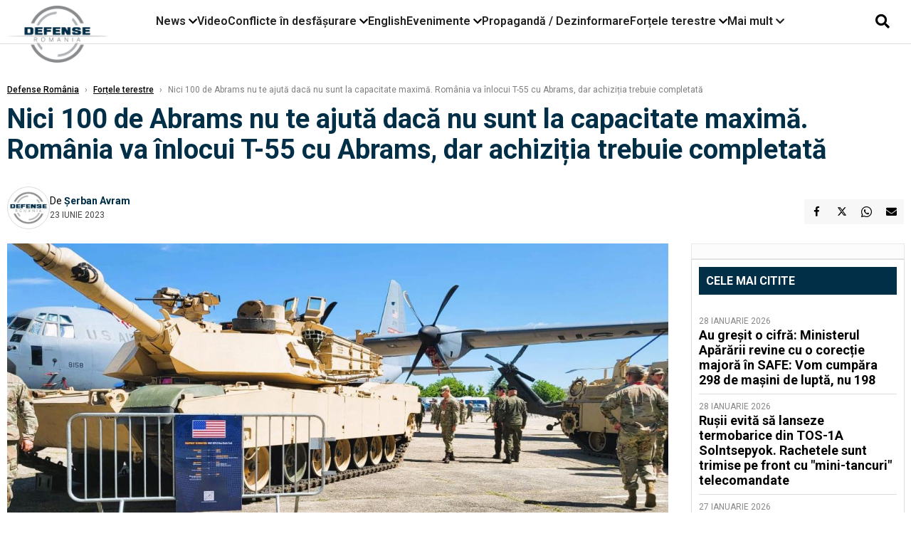

--- FILE ---
content_type: text/html; charset=UTF-8
request_url: https://www.defenseromania.ro/nici-100-de-abrams-nu-te-ajuta-daca-nu-sunt-la-capacitate-maxima-romania-va-inlocui-t-55-cu-abrams-dar-achizitia-trebuie-completata_623250.html
body_size: 18882
content:
<!DOCTYPE html>
<html lang="ro">

<head>
    <meta charset="UTF-8">
    <meta name="language" content="Romanian" />
    <title>Nici 100 de Abrams nu te ajută dacă nu sunt la capacitate maximă. România va înlocui T-55 cu Abrams, dar achiziția trebuie completată   | Defense România    </title>
    <meta name="description" content="România va achiziționa din SUA 54 de tancuri Abrams. Procesul de achiziție va trebui însă completat pe mai multe paliere, pentru ca tancurile americane să poată fi fructificate de Armata României la adevărata..." />
    <meta name="viewport" content="width=device-width, initial-scale=1.0">

    <link rel="shortcut icon" href="/favicon.png?v=2">
    <link rel="icon" type="image/x-icon" href="/favicon.png?v=2">
    <link rel="shortcut icon" type="image/vnd.microsoft.icon" href="/favicon.png?v=2">

            <link rel="canonical" href="https://www.defenseromania.ro/nici-100-de-abrams-nu-te-ajuta-daca-nu-sunt-la-capacitate-maxima-romania-va-inlocui-t-55-cu-abrams-dar-achizitia-trebuie-completata_623250.html" />
                <link rel="amphtml" href="https://www.defenseromania.ro/amp/nici-100-de-abrams-nu-te-ajuta-daca-nu-sunt-la-capacitate-maxima-romania-va-inlocui-t-55-cu-abrams-dar-achizitia-trebuie-completata_623250.html">
                    <script type="application/ld+json">
                {"@context":"http:\/\/schema.org","@type":"BreadcrumbList","itemListElement":[{"@type":"ListItem","position":1,"item":{"name":"Defense Rom\u00e2nia","@id":"https:\/\/www.defenseromania.ro"}},{"@type":"ListItem","position":2,"item":{"name":"For\u021bele terestre","@id":"https:\/\/www.defenseromania.ro\/forta-terestra"}},{"@type":"ListItem","position":3,"item":{"name":"Nici 100 de Abrams nu te ajut\u0103 dac\u0103 nu sunt la capacitate maxim\u0103. Rom\u00e2nia va \u00eenlocui T-55 cu Abrams,...","@id":"https:\/\/www.defenseromania.ro\/nici-100-de-abrams-nu-te-ajuta-daca-nu-sunt-la-capacitate-maxima-romania-va-inlocui-t-55-cu-abrams-dar-achizitia-trebuie-completata_623250.html"}}]}            </script>
                <script type="application/ld+json">
                {"@context":"http:\/\/schema.org","@type":"NewsArticle","mainEntityOfPage":{"@type":"WebPage","@id":"https:\/\/www.defenseromania.ro\/nici-100-de-abrams-nu-te-ajuta-daca-nu-sunt-la-capacitate-maxima-romania-va-inlocui-t-55-cu-abrams-dar-achizitia-trebuie-completata_623250.html"},"headline":"Nici 100 de Abrams nu te ajut\u0103 dac\u0103 nu sunt la capacitate maxim\u0103. Rom\u00e2nia va \u00eenlocui T-55 cu Abrams,...","image":{"@type":"ImageObject","url":"https:\/\/www.defenseromania.ro\/thumbs\/amp\/2023\/06\/23\/nici-100-de-abrams-nu-te-ajuta-daca-nu-sunt-la-capacitate-maxima-romania-va-inlocui-t-55-cu-abrams-dar-achizitia-trebuie-completata-88985.webp","width":1200,"height":675},"datePublished":"2023-06-23T13:45:58+03:00","dateModified":"2023-06-23T13:45:58+03:00","publisher":{"@type":"NewsMediaOrganization","id":"https:\/\/www.defenseromania.ro\/#publisher","name":"Defense Rom\u00e2nia","url":"https:\/\/www.defenseromania.ro","logo":{"@type":"ImageObject","url":"https:\/\/media.defenseromania.ro\/assets_v2\/images\/logo_defense.png?v=2"}},"description":"Rom\u00e2nia va achizi\u021biona din SUA 54 de tancuri Abrams. Procesul de achizi\u021bie va trebui \u00eens\u0103 completat pe mai multe paliere, pentru ca tancurile americane s\u0103 poat\u0103 fi fructificate de Armata Rom\u00e2niei la adev\u0103rata...","author":{"@type":"Person","@id":"https:\/\/www.defenseromania.ro\/autori\/serban-avram.html","name":"\u0218erban Avram","url":"https:\/\/www.defenseromania.ro\/autori\/serban-avram.html"}}            </script>
            <meta name="expires" content="never" />
    <meta name="revisit-after" content="whenever" />
            <meta name="robots" content="follow, index, max-snippet:-1, max-video-preview:-1, max-image-preview:large" />
        <meta name="theme-color" content="#292c33" />

    <meta name="robots" content="max-image-preview:large">

                <meta property="og:title" content="Nici 100 de Abrams nu te ajută dacă nu sunt la capacitate maximă. România va înlocui T-55 cu Abrams, dar achiziția trebuie completată " />
                    <meta property="og:description" content="România va achiziționa din SUA 54 de tancuri Abrams. Procesul de achiziție va trebui însă completat pe mai multe paliere, pentru ca tancurile americane să poată fi fructificate de Armata României la adevărata..." />
                    <meta property="og:image" content="https://www.defenseromania.ro/thumbs/amp/2023/06/23/nici-100-de-abrams-nu-te-ajuta-daca-nu-sunt-la-capacitate-maxima-romania-va-inlocui-t-55-cu-abrams-dar-achizitia-trebuie-completata-88985.webp" />
                    <meta property="og:image:width" content="1200" />
                    <meta property="og:image:height" content="675" />
                    <meta property="og:url" content="https://www.defenseromania.ro/nici-100-de-abrams-nu-te-ajuta-daca-nu-sunt-la-capacitate-maxima-romania-va-inlocui-t-55-cu-abrams-dar-achizitia-trebuie-completata_623250.html" />
                    <meta property="og:type" content="article" />
        
    
    <link rel="preload" href="https://www.defenseromania.ro/static/css/normalize.css" as="style">
    <link rel="preload" href="https://www.defenseromania.ro/static/css/owl.carousel.min.css" as="style" />
    <link rel="preload" href="https://www.defenseromania.ro/static/css/video-js.css" as="style">
    <link rel="preload" href="https://www.defenseromania.ro/static/css/dcnews-style.css?v=1769681364" as="style">
    <link rel="preconnect" href="https://fonts.googleapis.com">
    <link rel="preconnect" href="https://fonts.gstatic.com" crossorigin>

    <link href="https://fonts.googleapis.com/css2?family=Playfair+Display:ital,wght@0,400..900;1,400..900&family=Roboto:ital,wght@0,100..900;1,100..900&display=swap" rel="stylesheet">

    <link rel="stylesheet" href="https://www.defenseromania.ro/static/css/owl.carousel.min.css" type="text/css" />
    <link rel="stylesheet" href="https://www.defenseromania.ro/static/css/font-awesome-all.min.css?v=3" type="text/css" />

    <link rel="stylesheet" href="https://www.defenseromania.ro/static/css/video-js.css">
    <link rel="stylesheet" href="https://www.defenseromania.ro/static/css/dcnews-style.css?v=1769681364">

    <!-- Google tag (gtag.js)-->
    <script async src="https://www.googletagmanager.com/gtag/js?id=G-PMZ80LKM72"></script>
    <script>
        window.dataLayer = window.dataLayer || [];

        function gtag() {
            dataLayer.push(arguments);
        }

        gtag('consent', 'default', {
            'ad_storage': 'denied',
            'analytics_storage': 'granted',
            'ad_user_data': 'denied',
            'ad_personalization': 'denied'
        });

        gtag('js', new Date());

        gtag('config', 'G-PMZ80LKM72');
    </script>

    <script src="https://fundingchoicesmessages.google.com/i/pub-7670433186403461?ers=1"></script>
    <script src="https://securepubads.g.doubleclick.net/tag/js/gpt.js" crossorigin="anonymous" async></script>
    <!--    Sulvo-->
    <link rel="preload" as="script" href="https://live.demand.supply/up.js"><script async data-cfasync="false" type="text/javascript" src="https://live.demand.supply/up.js"></script>

            <script type="text/javascript">
            function toggleMore() {
                $('.overlay_wrapper').toggleClass('active');
                $('.logo_fl ').toggleClass('small');
            }

            function toggleSearch() {
                $('.icon_menu_search').toggleClass('active');
                $('.gcse-wrapper').toggleClass('active');
            }
        </script>

        
        <script>
            var articles = [{"article_title":"Au gre\u0219it o cifr\u0103: Ministerul Ap\u0103r\u0103rii revine cu o corec\u021bie major\u0103 \u00een SAFE:  Vom cump\u0103ra 298 de ma\u0219ini de lupt\u0103, nu 198","article_url":"https:\/\/www.defenseromania.ro\/au-gresit-o-cifra-ministerul-apararii-revine-cu-o-corectie-majora-in-safe-vom-cumpara-298-de-masini-de-lupta-nu-198_640552.html"},{"article_title":"Ru\u0219ii evit\u0103 s\u0103 lanseze termobarice din TOS-1A Solntsepyok. Rachetele sunt trimise pe front cu \"mini-tancuri\" telecomandate","article_url":"https:\/\/www.defenseromania.ro\/rusii-evita-sa-lanseze-termobarice-din-tos-1a-solntsepyok-rachetele-sunt-trimise-pe-front-cu-mini-tancuri-telecomandate_640562.html"},{"article_title":"Extinderea zonei de distrugere la 100 km: Strategia asimetric\u0103 prin care Ucraina vrea s\u0103 paralizeze logistica rus\u0103 cu un \u201ezid de drone\u201d de 7 milioane de unit\u0103\u021bi","article_url":"https:\/\/www.defenseromania.ro\/extinderea-zonei-de-distrugere-la-100-km-strategia-asimetrica-prin-care-ucraina-vrea-sa-paralizeze-logistica-rusa-cu-un-zid-de-drone-de-7-milioane-de-unitati_640547.html"},{"article_title":"Portavionul USS Abraham Lincoln vs. submarine iraniene Fateh \u0219i Ghadir? Iranul r\u0103spunde navelor americane cu r\u0103zboi subacvatic","article_url":"https:\/\/www.defenseromania.ro\/portavionul-uss-abraham-lincoln-vs-submarine-iraniene-fateh-si-ghadir-iranul-raspunde-navelor-americane-cu-razboi-subacvatic_640543.html"},{"article_title":"De ce au devenit bazele aeriene ruse\u0219ti \u021binte \u201eu\u0219oare\u201d pentru dronele ucrainene (VIDEO): Unitatea \u201eAlpha\u201d a SBU a reu\u015fit s\u0103 distrug\u0103 15 aeronave ruse\u0219ti","article_url":"https:\/\/www.defenseromania.ro\/de-ce-au-devenit-bazele-aeriene-rusesti-tinte-usoare-pentru-dronele-ucrainene-video-unitatea-alpha-a-sbu-a-reusit-sa-distruga-15-aeronave-rusesti_640556.html"}]        </script>

                    

            <script>
                            </script>
        
    


                        <meta name="publish-date" content="2023-06-23T13:45:58+03:00" />
            <meta property="article:modified_time" content="2023-06-23T13:45:58+03:00" />
            <meta name="cXenseParse:publishtime" content="2023-06-23T10:45:58Z" />
            <meta name="cXenseParse:pageclass" content="article" />
            <meta property="cXenseParse:author" content="9872ed9fc2" />
                <meta name="cXenseParse:url" content="https://www.defenseromania.ro/nici-100-de-abrams-nu-te-ajuta-daca-nu-sunt-la-capacitate-maxima-romania-va-inlocui-t-55-cu-abrams-dar-achizitia-trebuie-completata_623250.html" />
    
                            
<!--Gemius video outstream sticky floating-->
<!--<script src="https://publisher.caroda.io/videoPlayer/caroda.min.js?ctok=6a2afe4b095653261466" crossorigin="anonymous" defer></script>-->
<!--End Gemius video outstream sticky floating-->
<!--<script async src="https://securepubads.g.doubleclick.net/tag/js/gpt.js" crossorigin="anonymous"></script>-->

<script >
    var googletag = googletag || {};googletag.cmd = googletag.cmd || [];
    googletag.cmd.push(function() {

        

                /*box1_horizontal desktop and mobile, article under Main Photo*/
        googletag.defineSlot("/1473368974/defenseromania_gpt/box1_horizontal", [[300,250], [320,50], [320,100], [336,250], [336,280], [728,90], [728,200], [750,250], [750,300], [900, 200], [900, 250]], "div-gpt-defenseromania_gpt-box1_horizontal")
            .defineSizeMapping(
                googletag
                    .sizeMapping()
                    .addSize([990, 0],  [ [728,90], [728,200], [750,250], [750,300], [900,200], [900,250]])
                    .addSize([770, 0],  [ [728,90], [728,200], [750,250], [750,300]])
                    .addSize([336, 0],  [ [300,250], [320,50], [320,100], [336,250], [336,280]])
                    .addSize([320, 0],  [ [300,250], [320,50], [320,100]])
                    .addSize([0, 0], [])
                    .build()
            )
            .addService(googletag.pubads());
        /*End box1_horizontal desktop and mobile, article under Main Photo*/

        /*box2_horizontal desktop and mobile, article under Article text*/
        googletag.defineSlot("/1473368974/defenseromania_gpt/box2_horizontal", [[300,250], [300,600], [320,50], [320,100], [336,250], [336,280], [728,90], [728,200], [750,250], [750,300], [900, 200], [900, 250]], "div-gpt-defenseromania_gpt-box2_horizontal")
            .defineSizeMapping(
                googletag
                    .sizeMapping()
                    .addSize([990, 0],  [ [728,90], [728,200], [750,250], [750,300], [900,200], [900,250]])
                    .addSize([770, 0],  [ [728,90], [728,200], [750,250], [750,300]])
                    .addSize([336, 0],  [ [300,250], [300,600], [320,50], [320,100], [336,250], [336,280]])
                    .addSize([320, 0],  [ [300,250], [300,600], [320,50], [320,100]])
                    .addSize([0, 0], [])
                    .build()
            )
            .addService(googletag.pubads());
        /*End box2_horizontal desktop and mobile, article under Article text*/

        
        /*box1_right desktop coloana dreapta prima pozitie*/
        googletag.defineSlot("/1473368974/defenseromania_gpt/box1_right", [[300,250], [300,600]], "div-gpt-defenseromania_gpt-box1_right")
            .defineSizeMapping(
                googletag
                    .sizeMapping()
                    .addSize([320, 0],  [[300,250], [300,600]])
                    .addSize([0, 0], [])
                    .build()
            )
            .addService(googletag.pubads());
        /*End box1_right desktop coloana dreapta prima pozitie*/

        
                                googletag.pubads().setTargeting('defense_category', ["Fortele terestre"] );
        
        


        googletag.pubads().enableSingleRequest();

        function logGptSlots(label = '[GPT DEBUG]') {
            if (!window.googletag || !googletag.pubads) {
                console.warn(label, 'googletag not ready');
                return;
            }

            googletag.cmd.push(() => {
                const slots = googletag.pubads().getSlots();

                if (!slots || !slots.length) {
                    console.warn(label, 'no slots defined');
                    return;
                }

                console.group(`${label} ${slots.length} slot(s)`);

                slots.forEach((slot, i) => {
                    const divId = slot.getSlotElementId();
                    const path = slot.getAdUnitPath();

                    const sizes = slot.getSizes()
                        .map(s => s.getWidth() + 'x' + s.getHeight());

                    const targeting = slot.getTargetingMap
                        ? slot.getTargetingMap()
                        : {};

                    const response = slot.getResponseInformation
                        ? slot.getResponseInformation()
                        : null;

                    console.group(`Slot #${i + 1}: ${divId}`);
                    console.log('adUnitPath:', path);
                    console.log('sizes:', sizes);
                    console.log('targeting:', targeting);
                    console.log('response:', response);
                    console.groupEnd();
                });

                console.groupEnd();
            });
        }
        logGptSlots('[AFTER INIT]');
        googletag.cmd.push(() => {
            googletag.pubads().addEventListener('slotRenderEnded', (e) => {
                console.log('[GPT RENDER]', {
                    divId: e.slot.getSlotElementId(),
                    adUnitPath: e.slot.getAdUnitPath(),
                    isEmpty: e.isEmpty,
                    size: e.size,
                    creativeId: e.creativeId,
                    lineItemId: e.lineItemId
                });
            });
        });

        googletag.pubads().disableInitialLoad();
        googletag.enableServices();

    });


</script>                                        <meta name="google-site-verification" content="" />

    
    <script>
        var home = 0;
        var new_website = 1;
    </script>

    

    <style>
        @media screen and (max-width: 500px) {
            .burger-wrapper {
                display: inline-block;
                width: 40%;
                vertical-align: middle;
            }

            #nav-icon3 {
                width: 20px;
                height: 15px;
                position: relative;
                margin: 20px;
                margin-left: 15px;
                -webkit-transform: rotate(0deg);
                -moz-transform: rotate(0deg);
                -o-transform: rotate(0deg);
                transform: rotate(0deg);
                -webkit-transition: .5s ease-in-out;
                -moz-transition: .5s ease-in-out;
                -o-transition: .5s ease-in-out;
                transition: .5s ease-in-out;
                cursor: pointer;
            }

            #nav-icon3 span:nth-child(1) {
                top: 0;
            }

            #nav-icon3 span {
                display: block;
                position: absolute;
                height: 2px;
                width: 100%;
                background: #3a2a77;
                opacity: 1;
                left: 0;
                -webkit-transform: rotate(0deg);
                -moz-transform: rotate(0deg);
                -o-transform: rotate(0deg);
                transform: rotate(0deg);
                -webkit-transition: .25s ease-in-out;
                -moz-transition: .25s ease-in-out;
                -o-transition: .25s ease-in-out;
                transition: .25s ease-in-out;
            }

            .logo {
                text-align: center;
                vertical-align: middle;
                margin-bottom: 10px;
                margin-top: 11px;
                padding: 0;
                width: 20%;
                display: inline-block;
            }

            .nxt_menu,
            .nxt_menu_v2 {
                opacity: 0;
                width: 100%;
                position: absolute;
                top: -700px;
                background: #261f3d;
                z-index: 110;
                -webkit-box-shadow: 0 5px 30px 0px #000000;
                -moz-box-shadow: 0 5px 30px 0px #000000;
                box-shadow: 0 5px 30px 0px #000000;
                -webkit-transition: all ease-out .2s;
                -moz-transition: all ease-out .2s;
                -o-transition: all ease-out .2s;
                transition: all ease-out .2s;
            }

            .is_visible {
                opacity: 1;
                top: 0;
            }

            .nxt_menu_v2 h3 {
                display: inline-block;
                color: #fff;
                margin: 0 auto;
                line-height: 52px;
                font-size: 20px;
            }

            .subMenu_header {
                text-align: center;
                margin-bottom: 10px;
                height: 52px;
                padding-bottom: 10px;
                border-bottom: 1px solid #fff;
            }

            .subMenu_header i {
                position: absolute;
                left: 20px;
                top: 25px;
                font-size: 20px;
            }

            .nxt_menu_item .fa-caret-right {
                padding: 20px;
                position: absolute;
                bottom: -11px;
                font-size: 18px;
                color: #fff;
                right: 30px;
            }

            .nxt_menu_content {
                margin: 2%;
                color: #fff;
            }

            .nxt_menu_item {
                font-weight: 600;
                font-size: 13px;
                padding: 10px;
                padding-right: 0;
                position: relative;
                width: 48%;
                font-weight: 600;
                box-sizing: border-box;
                display: inline-block;
                vertical-align: middle;
            }

            .nxt_menu_item a {
                color: #fff;
            }

            .nxt_menu_item.selected a {
                color: #fecb30;
                font-weight: 800
            }

            .icon_menu_close {
                width: 50px;
                object-fit: contain;
                position: absolute;
                left: 12px;
                top: 10px;
                padding: 10px;
                cursor: pointer;
            }
        }
    </style>
    <script>
        var menuStack = [];

        function showSubmenu(id, name, url) {
            if (id != menuStack[menuStack.length - 1] && menuStack.length) {
                // $("#subMenu"+menuStack[menuStack.length-1]).slideUp("fast", function() {
                // 	$("#subMenu"+id).slideDown("fast");
                // });
                hide(document.getElementById("subMenu" + menuStack[menuStack.length - 1]));
                show(document.getElementById("subMenu" + id));
            } else {
                show(document.getElementById("subMenu" + id));
            }
            if (name != "") document.querySelector("#subMenu" + id + " .nxt_menu_v2_title").innerHTML = name;
            if (url != "") document.querySelector("#subMenu" + id + " .first a").innerHTML = name;
            if (url != "") document.querySelector("#subMenu" + id + " .first a").href = url;

            if ((menuStack.length == 0 || menuStack[menuStack.length - 1] != id) && id)
                menuStack.push(id);
        }

        function closeSubmenu(id) {
            hide(document.getElementById("subMenu" + id));
            menuStack.pop();
            if (menuStack.length)
                showSubmenu(menuStack[menuStack.length - 1], "", "");
        }

        function toggleMenu() {
            showSubmenu(0, "", "");
        }

        // Show an element
        var show = function(elem) {
            // elem.style.display = 'block';
            elem.classList.add('is_visible');
        };

        // Hide an element
        var hide = function(elem) {
            // elem.style.display = 'none';
            elem.classList.remove('is_visible');
        };
    </script>

    <script>
        var pool_results_enabled = 1    </script>
</head>

<body class="body-new body-article">

    <!-- Google Tag Manager (noscript) -->     <script>
        var ad = document.createElement('div');
        ad.id = 'AdSense';
        ad.className = 'AdSense';
        ad.style.display = 'block';
        ad.style.position = 'absolute';
        ad.style.top = '-1px';
        ad.style.height = '1px';
        document.body.appendChild(ad);
    </script>
    <div id="fb-root"></div>

    
    <div class="header_all_wrapper desktop_only">
        <div class="header_all" id="header_all">
            <div class="header_wrapper">
                <div id="header">
                    <div class="header_v2_left">
                        <a class="logo_fl" id="logo_fl" href="/" title="" rel="nofollow"></a>
                    </div>
                    <div class="header_v2_center">
                        <nav class="nav" itemscope="" itemtype="http://www.schema.org/SiteNavigationElement">
                            <ul class="nav-list">
                                                                    <li class="nav-list-item" itemprop="name" data-toggle-submenu="100">
                                        <a href="https://www.defenseromania.ro/news" title="News" class="nav-list-item-link " itemprop="url">News</a>
                                                                                    <i class="fa fa-chevron-down"></i>
                                            <ul class="sbmneu" id="submenu_100">
                                                                                                    <li>
                                                        <a href="https://www.defenseromania.ro/news/uniunea-europeana" title="Uniunea Europeană" class="nav-list-item-link " itemprop="url">Uniunea Europeană</a>
                                                    </li>
                                                                                                    <li>
                                                        <a href="https://www.defenseromania.ro/news/securitate-energetica" title="Securitate energetică" class="nav-list-item-link " itemprop="url">Securitate energetică</a>
                                                    </li>
                                                                                                    <li>
                                                        <a href="https://www.defenseromania.ro/news/nato" title="NATO" class="nav-list-item-link " itemprop="url">NATO</a>
                                                    </li>
                                                                                            </ul>
                                                                            </li>
                                                                    <li class="nav-list-item" itemprop="name" >
                                        <a href="/video" title="Video" class="nav-list-item-link " itemprop="url">Video</a>
                                                                            </li>
                                                                    <li class="nav-list-item" itemprop="name" data-toggle-submenu="102">
                                        <a href="https://www.defenseromania.ro/conflicte-militare-in-desfasurare" title="Conflicte în desfășurare" class="nav-list-item-link " itemprop="url">Conflicte în desfășurare</a>
                                                                                    <i class="fa fa-chevron-down"></i>
                                            <ul class="sbmneu" id="submenu_102">
                                                                                                    <li>
                                                        <a href="https://www.defenseromania.ro/conflicte-militare-in-desfasurare/siria" title="Siria" class="nav-list-item-link " itemprop="url">Siria</a>
                                                    </li>
                                                                                                    <li>
                                                        <a href="https://www.defenseromania.ro/conflicte-militare-in-desfasurare/libia" title="Libia" class="nav-list-item-link " itemprop="url">Libia</a>
                                                    </li>
                                                                                                    <li>
                                                        <a href="https://www.defenseromania.ro/conflicte-militare-in-desfasurare/irak" title="Irak" class="nav-list-item-link " itemprop="url">Irak</a>
                                                    </li>
                                                                                                    <li>
                                                        <a href="https://www.defenseromania.ro/conflicte-militare-in-desfasurare/yemen" title="Yemen" class="nav-list-item-link " itemprop="url">Yemen</a>
                                                    </li>
                                                                                                    <li>
                                                        <a href="https://www.defenseromania.ro/conflicte-militare-in-desfasurare/ucraina" title="Ucraina" class="nav-list-item-link " itemprop="url">Ucraina</a>
                                                    </li>
                                                                                                    <li>
                                                        <a href="https://www.defenseromania.ro/conflicte-militare-in-desfasurare/israel" title="Israel" class="nav-list-item-link " itemprop="url">Israel</a>
                                                    </li>
                                                                                            </ul>
                                                                            </li>
                                                                    <li class="nav-list-item" itemprop="name" >
                                        <a href="https://www.defenseromania.ro/english" title="English" class="nav-list-item-link " itemprop="url">English</a>
                                                                            </li>
                                                                    <li class="nav-list-item" itemprop="name" data-toggle-submenu="106">
                                        <a href="https://www.defenseromania.ro/evenimente" title="Evenimente" class="nav-list-item-link " itemprop="url">Evenimente</a>
                                                                                    <i class="fa fa-chevron-down"></i>
                                            <ul class="sbmneu" id="submenu_106">
                                                                                                    <li>
                                                        <a href="https://www.defenseromania.ro/evenimente/industria-de-aparare" title="Industria de apărare" class="nav-list-item-link " itemprop="url">Industria de apărare</a>
                                                    </li>
                                                                                            </ul>
                                                                            </li>
                                                                    <li class="nav-list-item" itemprop="name" >
                                        <a href="https://www.defenseromania.ro/propaganda-dezinformare" title="Propagandă / Dezinformare" class="nav-list-item-link " itemprop="url">Propagandă / Dezinformare</a>
                                                                            </li>
                                                                    <li class="nav-list-item" itemprop="name" data-toggle-submenu="109">
                                        <a href="https://www.defenseromania.ro/forta-terestra" title="Forțele terestre" class="nav-list-item-link " itemprop="url">Forțele terestre</a>
                                                                                    <i class="fa fa-chevron-down"></i>
                                            <ul class="sbmneu" id="submenu_109">
                                                                                                    <li>
                                                        <a href="https://www.defenseromania.ro/forta-terestra/forte-speciale" title="Forțele speciale" class="nav-list-item-link " itemprop="url">Forțele speciale</a>
                                                    </li>
                                                                                            </ul>
                                                                            </li>
                                                                                                <li class="nav-list-item" itemprop="name" data-toggle-submenu="0">
                                    <a href="javascript:void(0);" title="Mai mult" class="nav-list-item-link" itemprop="url">Mai mult <i class="fa fa-chevron-down"></i></a>
                                    <ul class="sbmneu" id="submenu_0">
                                                                                    <li>
                                                <a href="https://www.defenseromania.ro/forta-navala" title="Forțele navale" class="nav-list-item-link " itemprop="url">Forțele navale</a>
                                            </li>
                                                                                    <li>
                                                <a href="https://www.defenseromania.ro/forta-aeriana" title="Forțele aeriene" class="nav-list-item-link " itemprop="url">Forțele aeriene</a>
                                            </li>
                                                                                    <li>
                                                <a href="https://www.defenseromania.ro/cyber" title="Cyber" class="nav-list-item-link " itemprop="url">Cyber</a>
                                            </li>
                                                                                    <li>
                                                <a href="https://www.defenseromania.ro/terorism" title="Terorism" class="nav-list-item-link " itemprop="url">Terorism</a>
                                            </li>
                                                                                    <li>
                                                <a href="https://www.defenseromania.ro/industrie-de-aparare" title="Industria de apărare" class="nav-list-item-link " itemprop="url">Industria de apărare</a>
                                            </li>
                                                                                    <li>
                                                <a href="https://www.defenseromania.ro/strategica" title="Strategica" class="nav-list-item-link " itemprop="url">Strategica</a>
                                            </li>
                                                                                    <li>
                                                <a href="https://www.defenseromania.ro/istorie" title="Istorie" class="nav-list-item-link " itemprop="url">Istorie</a>
                                            </li>
                                                                                    <li>
                                                <a href="https://www.defenseromania.ro/intelligence" title="Intelligence" class="nav-list-item-link " itemprop="url">Intelligence</a>
                                            </li>
                                                                            </ul>
                                </li>
                                                            </ul>
                        </nav>
                    </div>
                    <div class="header_v2_right">
                        <div class="icon_wrapper">
                            <i class="fa fa-search" onclick="toggleSearch();"></i>

                            <div class="gcse-wrapper" id="gcse-wrapper">
                                <form name="" action="/cauta" method="get" id="searchSiteForm">
                                    <input type="text" class="nxt_searchInput" id="nxt_searchInput" name="q" placeholder="Scrie aici pentru a căuta">
                                    <button type="submit" class="nxt_searchSubmit" value="">
                                        <img src="https://media.dcnews.ro/assets/images/icon_search_desktop.png" class="icon_menu_search" width="20" height="18">
                                    </button>
                                </form>
                            </div>
                        </div>
                    </div>
                </div>
            </div>


                    </div>
    </div>

    <header class="mobile_only">
        <div class="headerMobile">
            <div class="logo" style="">
                <a href="/" class="prerender">
                    <img src="https://media.defenseromania.ro/assets_v2/images/logo_defense.png?v=2" width="50" alt="Defense România" />
                </a>
            </div>
            <div class="right">
                <div class="burger-wrapper">
                    <div id="mobileBurgerNav" onClick="toggleNavMenu();">
                        <i class="fa-solid fa-bars"></i>
                        <i class="fa-solid fa-xmark"></i>
                    </div>
                </div>
            </div>
        </div>
        <div id="navigationMobile">
            <div id="navigationMobileSearch">
                <form action="/cauta" method="get">
                    <div class="mobileSearch">
                        <input type="text" name="q" placeholder="Caută articol...">
                        <button type="submit" class="mobileSearchButton">
                            <i class="fa-solid fa-magnifying-glass"></i>
                        </button>
                    </div>
                </form>
            </div>
                                                <div class="mobileMenuHead" id="mobileMenuHead_100">
                        <div class="mobileMenuItem" id="mobileMenuItem_100" onClick="toggleSubmenu(100);">
                            <span>News</span>
                            <i class="fa-solid fa-chevron-down"></i>
                        </div>
                    </div>
                    <div class="mobileSubmenuContainer" id="mobileSubmenu_100">
                        <div class="mobileMenuItem"> <a href="https://www.defenseromania.ro/news">News</a></div>
                                                    <div class="mobileMenuItem"> <a href="https://www.defenseromania.ro/news/uniunea-europeana">Uniunea Europeană</a></div>
                                                    <div class="mobileMenuItem"> <a href="https://www.defenseromania.ro/news/securitate-energetica">Securitate energetică</a></div>
                                                    <div class="mobileMenuItem"> <a href="https://www.defenseromania.ro/news/nato">NATO</a></div>
                                            </div>
                                                                <div class="mobileMenuHead">
                        <div class="mobileMenuItem"> <a href="/video">Video </a></div>
                    </div>
                                                                <div class="mobileMenuHead" id="mobileMenuHead_102">
                        <div class="mobileMenuItem" id="mobileMenuItem_102" onClick="toggleSubmenu(102);">
                            <span>Conflicte în desfășurare</span>
                            <i class="fa-solid fa-chevron-down"></i>
                        </div>
                    </div>
                    <div class="mobileSubmenuContainer" id="mobileSubmenu_102">
                        <div class="mobileMenuItem"> <a href="https://www.defenseromania.ro/conflicte-militare-in-desfasurare">Conflicte în desfășurare</a></div>
                                                    <div class="mobileMenuItem"> <a href="https://www.defenseromania.ro/conflicte-militare-in-desfasurare/siria">Siria</a></div>
                                                    <div class="mobileMenuItem"> <a href="https://www.defenseromania.ro/conflicte-militare-in-desfasurare/libia">Libia</a></div>
                                                    <div class="mobileMenuItem"> <a href="https://www.defenseromania.ro/conflicte-militare-in-desfasurare/irak">Irak</a></div>
                                                    <div class="mobileMenuItem"> <a href="https://www.defenseromania.ro/conflicte-militare-in-desfasurare/yemen">Yemen</a></div>
                                                    <div class="mobileMenuItem"> <a href="https://www.defenseromania.ro/conflicte-militare-in-desfasurare/ucraina">Ucraina</a></div>
                                                    <div class="mobileMenuItem"> <a href="https://www.defenseromania.ro/conflicte-militare-in-desfasurare/israel">Israel</a></div>
                                            </div>
                                                                <div class="mobileMenuHead">
                        <div class="mobileMenuItem"> <a href="https://www.defenseromania.ro/english">English </a></div>
                    </div>
                                                                <div class="mobileMenuHead" id="mobileMenuHead_106">
                        <div class="mobileMenuItem" id="mobileMenuItem_106" onClick="toggleSubmenu(106);">
                            <span>Evenimente</span>
                            <i class="fa-solid fa-chevron-down"></i>
                        </div>
                    </div>
                    <div class="mobileSubmenuContainer" id="mobileSubmenu_106">
                        <div class="mobileMenuItem"> <a href="https://www.defenseromania.ro/evenimente">Evenimente</a></div>
                                                    <div class="mobileMenuItem"> <a href="https://www.defenseromania.ro/evenimente/industria-de-aparare">Industria de apărare</a></div>
                                            </div>
                                                                <div class="mobileMenuHead">
                        <div class="mobileMenuItem"> <a href="https://www.defenseromania.ro/propaganda-dezinformare">Propagandă / Dezinformare </a></div>
                    </div>
                                                                <div class="mobileMenuHead" id="mobileMenuHead_109">
                        <div class="mobileMenuItem" id="mobileMenuItem_109" onClick="toggleSubmenu(109);">
                            <span>Forțele terestre</span>
                            <i class="fa-solid fa-chevron-down"></i>
                        </div>
                    </div>
                    <div class="mobileSubmenuContainer" id="mobileSubmenu_109">
                        <div class="mobileMenuItem"> <a href="https://www.defenseromania.ro/forta-terestra">Forțele terestre</a></div>
                                                    <div class="mobileMenuItem"> <a href="https://www.defenseromania.ro/forta-terestra/forte-speciale">Forțele speciale</a></div>
                                            </div>
                                                                <div class="mobileMenuHead">
                        <div class="mobileMenuItem"> <a href="https://www.defenseromania.ro/forta-navala">Forțele navale </a></div>
                    </div>
                                                                <div class="mobileMenuHead">
                        <div class="mobileMenuItem"> <a href="https://www.defenseromania.ro/forta-aeriana">Forțele aeriene </a></div>
                    </div>
                                                                <div class="mobileMenuHead">
                        <div class="mobileMenuItem"> <a href="https://www.defenseromania.ro/cyber">Cyber </a></div>
                    </div>
                                                                <div class="mobileMenuHead">
                        <div class="mobileMenuItem"> <a href="https://www.defenseromania.ro/terorism">Terorism </a></div>
                    </div>
                                                                <div class="mobileMenuHead">
                        <div class="mobileMenuItem"> <a href="https://www.defenseromania.ro/industrie-de-aparare">Industria de apărare </a></div>
                    </div>
                                                                <div class="mobileMenuHead">
                        <div class="mobileMenuItem"> <a href="https://www.defenseromania.ro/strategica">Strategica </a></div>
                    </div>
                                                                <div class="mobileMenuHead">
                        <div class="mobileMenuItem"> <a href="https://www.defenseromania.ro/istorie">Istorie </a></div>
                    </div>
                                                                <div class="mobileMenuHead">
                        <div class="mobileMenuItem"> <a href="https://www.defenseromania.ro/intelligence">Intelligence </a></div>
                    </div>
                            
            <div id="navigationMobileApps" style="padding: 15px 8px;">
                <span style="font-size: 16px;line-height: 35px;font-family: Helvetica,sans-serif;font-weight: 700; color:#000;">Poți descărca aplicația:</span><br />
                <div id="mobileAppLinks">
                    <a href='https://apps.apple.com/us/app/defenseromania/id1394093754'><img alt='Get it on App Store' class="lazy" src="https://media.dcnews.ro/nxthost/app-store-logo.png" height="40" width="116" /></a>
                    <a href='https://play.google.com/store/apps/details?id=com.nxthub.defenseromania&hl=en_SG&gl=RO'><img alt='Get it on Google Play' class="lazy" src="https://media.dcnews.ro/nxthost/play_store_logo.2.png" height="40" width="116" /></a>
                </div>
            </div>
        </div>
    </header>

    <script>
        function toggleNavMenu() {
            $('html').toggleClass('navActive');
            $('body').toggleClass('navActive');
            $('#mobileBurgerNav').toggleClass('active');
            $('#navigationMobile').toggleClass('active');
        }

        function toggleSubmenu(id) {
            $('.mobileSubmenuContainer').not('#mobileSubmenu_' + id).removeClass('active');
            $('.mobileMenuItem').not('#mobileMenuHead_' + id).removeClass('active');
            $('#mobileSubmenu_' + id).toggleClass('active');
            $('#mobileMenuHead_' + id).toggleClass('active');
        }
    </script>

    <!--Branging U shaped-->
    <div class="desktop-only" style="width: 1200px; margin: 0 auto">
        <div class="" style="position: relative; width:1200px;/*height:250px;*/">

        </div>
    </div>

    <!--End Branging U shaped-->

    <div class="page">
        <div class="Content">
            

    <div class="container_fixed_width">

<div class="content-fixed spliter" style="background-color: transparent">
        <div class="elements" style="width:100%; ">
                
<div>
    <div class="article-info">
                <div id="location">
            <a href="https://www.defenseromania.ro/">Defense România</a>
                            <span>&rsaquo;</span>
                                    <a href="https://www.defenseromania.ro/forta-terestra" title="Forțele terestre">Forțele terestre</a>
                                <span>&rsaquo;</span>
                                    Nici 100 de Abrams nu te ajută dacă nu sunt la capacitate maximă. România va înlocui T-55 cu Abrams, dar achiziția trebuie completată                         </div>
        </div>
    <h1>

        
        Nici 100 de Abrams nu te ajută dacă nu sunt la capacitate maximă. România va înlocui T-55 cu Abrams, dar achiziția trebuie completată 
        </h1>

    
    <div class="article-meta">
        <div class="article-meta-container">
                            <div class="article-author-image">
                                            <img src="/pictures/authors/name_28e5337.png" alt="Șerban Avram">
                                    </div>
                        <div>
                <div class="article-authors">
                    <div>
                                                    De <a href="https://www.defenseromania.ro/autori/serban-avram.html">Șerban Avram</a>                                            </div>
                </div>
                <span class="time"> 23 IUNIE 2023</span>
            </div>
        </div>

                    <div class="social-share" style="margin-top: 10px">
                <a class="facebook" target="_blank" href="https://facebook.com/sharer/sharer.php?u=https://www.defenseromania.ro/nici-100-de-abrams-nu-te-ajuta-daca-nu-sunt-la-capacitate-maxima-romania-va-inlocui-t-55-cu-abrams-dar-achizitia-trebuie-completata_623250.html">
                    <i class="fa-brands fa-facebook-f"></i>
                </a>
                <a class="x-twitter" target="_blank" href="https://twitter.com/intent/tweet/?text=Nici 100 de Abrams nu te ajută dacă nu sunt la capacitate maximă. România va înlocui T-55 cu Abrams, dar achiziția trebuie completată &url=https://www.defenseromania.ro/nici-100-de-abrams-nu-te-ajuta-daca-nu-sunt-la-capacitate-maxima-romania-va-inlocui-t-55-cu-abrams-dar-achizitia-trebuie-completata_623250.html">
                    <svg xmlns="http://www.w3.org/2000/svg" viewBox="0 0 448 512"><!--!Font Awesome Free v7.1.0 by @fontawesome - https://fontawesome.com License - https://fontawesome.com/license/free Copyright 2026 Fonticons, Inc.--><path d="M357.2 48L427.8 48 273.6 224.2 455 464 313 464 201.7 318.6 74.5 464 3.8 464 168.7 275.5-5.2 48 140.4 48 240.9 180.9 357.2 48zM332.4 421.8l39.1 0-252.4-333.8-42 0 255.3 333.8z"/></svg>                </a>
                <a class="whatsapp" target="_blank" href="https://web.whatsapp.com/send?text=Nici 100 de Abrams nu te ajută dacă nu sunt la capacitate maximă. România va înlocui T-55 cu Abrams, dar achiziția trebuie completată %20https://www.defenseromania.ro/nici-100-de-abrams-nu-te-ajuta-daca-nu-sunt-la-capacitate-maxima-romania-va-inlocui-t-55-cu-abrams-dar-achizitia-trebuie-completata_623250.html">
                    <i class="fa-brands fa-whatsapp"></i>
                </a>
                <a class="email" target="_blank"  href="mailto:?subject=Defense România -  Nici 100 de Abrams nu te ajută dacă nu sunt la capacitate maximă. România va înlocui T-55 cu Abrams, dar achiziția trebuie completată  &amp;body=Citește articolul aici: https://www.defenseromania.ro/nici-100-de-abrams-nu-te-ajuta-daca-nu-sunt-la-capacitate-maxima-romania-va-inlocui-t-55-cu-abrams-dar-achizitia-trebuie-completata_623250.html">
                    <i class="fa-solid fa-envelope"></i>
                </a>
            </div>
            </div>
</div>



        </div>
</div>

    </div> <!-- /.container_fixed_width -->



    <div class="container_fixed_width">

<div class="content-fixed spliter mb40" style="background-color: transparent">
        <div class="elements" style="width:calc(75% - ((24px * 2)/ 3)); ">
                
<div class="poza-articol articleMainImage">
            
        <img class="img-16x9" loading="eager" fetchpriority="high"
             data-src="https://www.defenseromania.ro/thumbs/amp/2023/06/23/nici-100-de-abrams-nu-te-ajuta-daca-nu-sunt-la-capacitate-maxima-romania-va-inlocui-t-55-cu-abrams-dar-achizitia-trebuie-completata-88985.webp"
             data-width="1200" data-speed="1" alt="abrams--m1a2-sepv3-copy_84701200"
             sizes="(max-width: 600px) 480px, (max-width: 900px) 800px, 1200px"
             srcset="
                    https://www.defenseromania.ro/thumbs/480x270/2023/06/23/nici-100-de-abrams-nu-te-ajuta-daca-nu-sunt-la-capacitate-maxima-romania-va-inlocui-t-55-cu-abrams-dar-achizitia-trebuie-completata-88985.webp 480w,
                    https://www.defenseromania.ro/thumbs/800x450/2023/06/23/nici-100-de-abrams-nu-te-ajuta-daca-nu-sunt-la-capacitate-maxima-romania-va-inlocui-t-55-cu-abrams-dar-achizitia-trebuie-completata-88985.webp 800w,
                    https://www.defenseromania.ro/thumbs/1200x675/2023/06/23/nici-100-de-abrams-nu-te-ajuta-daca-nu-sunt-la-capacitate-maxima-romania-va-inlocui-t-55-cu-abrams-dar-achizitia-trebuie-completata-88985.webp 1200w">


    


</div>

<span class="imageDescription">Abrams M1A2 SEPV3, prezent în România. Sursă foto: DefenseRomania</span>
<div class="text">

    <div class="article-abstract">
        <div class="article_description_new">România va achiziționa din SUA 54 de tancuri Abrams. Procesul de achiziție va trebui însă completat pe mai multe paliere, pentru ca tancurile americane să poată fi fructificate de Armata României la adevărata lor valoare.</div>
    </div>

    <div class="articol_dec">
        <p style="text-align:left;">În cadrul programului „Tanc principal de luptă”, Ministerul Aprării Naționale al României a demarat procedurile privind achiziția a 54 de tancuri Abrams americane. Achiziția se va face prin procedură G2G (Guvern la Guvern).</p>
<p style="text-align:left;"><a href="https://www.defenseromania.ro/stiai-ca-romania-intentiona-sa-achizitioneze-200-de-tancuri-abrams-pana-la-urma-tancurile-sua-vor-inlocui-t-55-iar-tr-85-raman-in-dotare_621870.html" target="_blank" rel="noopener"><span style="color: #169179;"><strong>DefenseRomania </strong></span>a anunțat cu câteva luni înainte că alegerea României va fi Abrams, existând chiar o scrisoare de intenție pe care România a semnat-o în vederea acestei achiziții. </a>La momentul respectiv, nu existau informații despre numărul tancurilor.</p>
                              <center><div class="demand-supply" style="margin-bottom: 0 !important;" data-ad="defenseromania.ro_fluid_lb+sq_midarticle_lb" data-devices="m:1,t:1,d:1" ></div></center>
                              <p style="display: none"></p>
<p style="text-align:left;">Generalul-maior Teodor Incicaș, șeful Direcției Generale pentru Armamente, a fost primul oficial al Armatei României care a  precizat că Abrams va fi achiziționat la nivel de batalion. </p>
<p style="text-align:left;">E de așteptat ca tancurile Abrams să înlocuiască în cele din urmă bătrânul batalion de tancuri sovietice de tip T-55 aflat încă în dotarea Armatei Române</p>
<div class="clear10"></div>
<h2 style="text-align:left;">Tancul, încă redutabil dacă e folosit inteligent. Cele 54 de viitoare tancuri Abrams ale României vor avea nevoie de sisteme care se pliază pe războiul secolului XXI</h2>
<div class="clear10"></div>
<p style="text-align:left;"><img src="https://media.defenseromania.ro/image/201906/w670/us_tank_a1abrams_59793100.jpg" alt="2. Tanc ameri... (us_tank_a1abrams_59793100.jpg)" width="670" height="335" /></p>
                              <center ><div class="ad-container" style="margin-bottom: 0 !important;"><script src="https://360playvid.info/slidepleer/s03149s.js" type="text/javascript"></script></div></center>
                              <p style="display: none"></p>
<p style="text-align:left;"><em>Tanc american Abrams. Foto: U.S. Army</em></p>
<p style="text-align:left;">Generalul (r.) Marius Crăciun, fost comandant al Forţelor pentru Operaţiuni Speciale (FOS) şi doctor în ştiinţe militare, a analizat la podcastul <span style="color: #071462;"><strong>Obiectiv EuroAtlantic</strong></span> de la <span style="color: #169179;"><strong>DefenseRomania </strong></span>programul de guvernare al noului executiv, făcând referi și la achiziția de Abrams. </p>
<p style="text-align:left;">Acesta a subliniat că e nevoie de sisteme moderne de senzori, drone și elicoptere pentru a putea utiliza tancurile la capacitatea lor maximă.</p>
<p style="text-align:left;">„Dacă ne uităm la ce se întâmplă în Ucraina vedem că tancul rămâne în continuare o armă redutabilă, dar extrem de vulnerabilă dacă nu e folosită așa cum trebuie.<strong> Nu mai putem vorbi de trimiterea simplă a 10 tancuri într-o ofensivă. Ele trebuie însoțite de infanterie, trebuie să aibă elicoptere deasupra, trebuie să aibă sisteme de rachete antiaeriene SHORAV/VSHORAD care să asigure apărarea antiaeriană apropiată. Războiul s-a schimbat. Tancurile pot fi folosite în continuare, dar inteligent. Degeaba ai 100 de Abrams dacă spre exemplu nu ai sateliți deasupra, dacă nu ai toți senzorii de care ai nevoie.</strong></p>
                              <center><div class="ad-container"  style="margin-bottom: 0 !important;" id="div-gpt-defenseromania_gpt-box1_horizontal"><script>googletag.cmd.push(() => { googletag.display("div-gpt-defenseromania_gpt-box1_horizontal"); });</script></div></center>
                              <p style="display: none"></p>
<p style="text-align:left;">Aceste tancuri au sisteme moderne prin care se transmit informații. Fără senzorii necesari care să te coordoneze, care să indice unde e inamicul, dar și cel de lângă tine, totul e în zadar.</p>
<p style="text-align:left;">Achizițiile trebuie gândite, dar mă bucur că la nivelul Ministerului Apărării (MApN) există  un grup de experți care știu despre ce e vorba, înțeleg fenomenul, sunt patrioți și înțeleg că un sistem de armament nu face treabă doar dacă îl cumperi. Trebuie toate integrate în ceea ce numim noi războiul secolului XXI, un război complex, în rețea care presupune foarte mulți senzori”, a explicat generalul (r.) Marius Crăciun.</p>
    </div>

</div>

<script>
    document.addEventListener("DOMContentLoaded", function () {
        const iframes = document.querySelectorAll("iframe[data-auto-height]");

        iframes.forEach(iframe => {
            iframe.addEventListener("load", function () {

                setTimeout(() => {
                    try {
                        const doc = iframe.contentWindow.document;
                        const height = doc.body.scrollHeight || doc.documentElement.scrollHeight;
                        iframe.style.height = height + "px";
                    } catch (e) {
                        console.warn("Iframe cross-domain, nu pot ajusta height-ul.");
                    }
                }, 500);

            });
        });
    });

</script>

<div class="container_fixed_width_900px">
    <div class="articol_dec">
            </div>
</div>
    <div class="article_tag_wrapper">
                    <a href="https://www.defenseromania.ro/tag/romania_24">
                <div class="article_tag">romania</div>
            </a>
                        <a href="https://www.defenseromania.ro/tag/drone_49">
                <div class="article_tag">drone</div>
            </a>
                        <a href="https://www.defenseromania.ro/tag/sisteme_53">
                <div class="article_tag">sisteme</div>
            </a>
                        <a href="https://www.defenseromania.ro/tag/tancuri_227">
                <div class="article_tag">tancuri</div>
            </a>
                        <a href="https://www.defenseromania.ro/tag/abrams_7727">
                <div class="article_tag">Abrams</div>
            </a>
                        <a href="https://www.defenseromania.ro/tag/senzori_8819">
                <div class="article_tag">senzori</div>
            </a>
                        <a href="https://www.defenseromania.ro/tag/t-55_10896">
                <div class="article_tag">t-55</div>
            </a>
                </div>
<div class="mb20">
<div class="articol_info">
    <div class="social-share">
        <a class="facebook" target="_blank" href="https://facebook.com/sharer/sharer.php?u=https://www.defenseromania.ro/nici-100-de-abrams-nu-te-ajuta-daca-nu-sunt-la-capacitate-maxima-romania-va-inlocui-t-55-cu-abrams-dar-achizitia-trebuie-completata_623250.html">
            <i class="fa-brands fa-facebook-f"></i>
        </a>
        <a class="x-twitter" target="_blank" href="https://twitter.com/intent/tweet/?text=Nici 100 de Abrams nu te ajută dacă nu sunt la capacitate maximă. România va înlocui T-55 cu Abrams, dar achiziția trebuie completată &url=https://www.defenseromania.ro/nici-100-de-abrams-nu-te-ajuta-daca-nu-sunt-la-capacitate-maxima-romania-va-inlocui-t-55-cu-abrams-dar-achizitia-trebuie-completata_623250.html">
            <svg xmlns="http://www.w3.org/2000/svg" viewBox="0 0 448 512"><!--!Font Awesome Free v7.1.0 by @fontawesome - https://fontawesome.com License - https://fontawesome.com/license/free Copyright 2026 Fonticons, Inc.--><path d="M357.2 48L427.8 48 273.6 224.2 455 464 313 464 201.7 318.6 74.5 464 3.8 464 168.7 275.5-5.2 48 140.4 48 240.9 180.9 357.2 48zM332.4 421.8l39.1 0-252.4-333.8-42 0 255.3 333.8z"/></svg>                </a>
        <a class="whatsapp" target="_blank" href="https://web.whatsapp.com/send?text=Nici 100 de Abrams nu te ajută dacă nu sunt la capacitate maximă. România va înlocui T-55 cu Abrams, dar achiziția trebuie completată %20https://www.defenseromania.ro/nici-100-de-abrams-nu-te-ajuta-daca-nu-sunt-la-capacitate-maxima-romania-va-inlocui-t-55-cu-abrams-dar-achizitia-trebuie-completata_623250.html">
            <i class="fa-brands fa-whatsapp"></i>
        </a>
        <a class="email" target="_blank"  href="mailto:?subject=Defense România -  Nici 100 de Abrams nu te ajută dacă nu sunt la capacitate maximă. România va înlocui T-55 cu Abrams, dar achiziția trebuie completată  &amp;body=Citește articolul aici: https://www.defenseromania.ro/nici-100-de-abrams-nu-te-ajuta-daca-nu-sunt-la-capacitate-maxima-romania-va-inlocui-t-55-cu-abrams-dar-achizitia-trebuie-completata_623250.html">
            <i class="fa-solid fa-envelope"></i>
        </a>
    </div>
    <div class="social-follow">
        <span>Urmăriți-ne și pe</span>
        <div class="gnews-follow">
            <img src="https://media.defenseromania.ro/nxt/Google_News_icon.svg" alt="defenseromania.ro google news" style="width: 32px; height: 32px; vertical-align: top; display: inline-block;">
            <a href="https://news.google.com/publications/CAAqLQgKIidDQklTRndnTWFoTUtFV1JsWm1WdWMyVnliMjFoYm1saExuSnZLQUFQAQ?hl=ro&gl=RO&ceid=RO:ro">Google News</a>
        </div>
        <span>și în aplicațiile mobile</span>
        <div class="apps-follow">
            <a href="https://apps.apple.com/us/app/defenseromania/id1394093754" target="_blank">
                <img src="/static/images/Apple-Store-Icon.png" alt="defenseromania.ro appstore">
            </a>
            <a href="https://play.google.com/store/apps/details?id=com.nxthub.defenseromania&hl=ro" target="_blank">
                <img src="/static/images/Google-Play-Icon.png" alt="defenseromania.ro playstore">
            </a>
        </div>
    </div>
</div>
</div>
<div class="article-bottom-meta">
    <div class="article-meta-container">
        <div class="article-author-image">
                            <img src="/pictures/authors/name_28e5337.png" alt="Șerban Avram">
                    </div>
        <div>
            <div class="article-authors">
                <div>
                                            <a href="https://www.defenseromania.ro/autori/serban-avram.html">Șerban Avram</a>
                                    </div>
            </div>
        </div>
    </div>

    <div class="author-text">
       Colaborator DefenseRomania    </div>
</div>
        <center style="padding-bottom:20px"><!-- /1473368974/defenseromania_gpt/box2_horizontal-->
<div id="div-gpt-defenseromania_gpt-box2_horizontal"><script>googletag.cmd.push(() => { googletag.display("div-gpt-defenseromania_gpt-box2_horizontal"); });</script></div>
</center>
    
<div>
    <div class="section-list">
        <div class="section-title">
            <span>Alte știri de interes</span>
        </div>
    </div>

    <div class="elements section-listing section-listing-layout-2" id="nxt_newest_articles" style="width:100%; ">
        <ul>
                            <li>
                    <div>
                        <article class="headline">

<div class="thumb" data-size="landscape">

    <a href="https://www.defenseromania.ro/israelul-doreste-sa-inchirieze-inaltimile-golan-siriene-pe-25-de-ani-si-sa-deschida-o-ambasada-la-damasc_640589.html">
                    <picture>

                
                
                <img
                        src="https://www.defenseromania.ro/thumbs/landscape/2026/01/29/israelul-doreste-sa-inchirieze-inaltimile-golan-siriene-pe-25-de-ani-si-sa-deschida-o-ambasada-la-damasc-205472.webp"
                        alt="Israelul dorește să închirieze Înălțimile Golan siriene pe 25 de ani și să deschidă o ambasadă la Damasc"
                    loading="lazy"                    width="600" height="334"                        class="img" />
            </picture>
        


        
        
        
        
    </a>

</div><h3 class="title">
<a href="https://www.defenseromania.ro/israelul-doreste-sa-inchirieze-inaltimile-golan-siriene-pe-25-de-ani-si-sa-deschida-o-ambasada-la-damasc_640589.html" title="israelul doreste sa inchirieze inaltimile golan siriene pe 25 de ani si sa deschida o ambasada la damasc">
    
    
    Israelul dorește să închirieze Înălțimile Golan siriene pe 25 de ani și să deschidă o ambasadă la Damasc</a>
</h3>    <div class="categ_date">
                            <div class="date">29 Ianuarie 2026</div>
                    </div>
</article>                    </div>
                </li>

                                    
                    
                
                
                                            <li>
                    <div>
                        <article class="headline">

<div class="thumb" data-size="landscape">

    <a href="https://www.defenseromania.ro/independenta-militara-a-ucrainei-cum-si-au-propus-aliatii-europeni-sa-reduca-dependenta-de-serviciile-de-informatii-din-sua_640588.html">
                    <picture>

                
                
                <img
                        src="https://www.defenseromania.ro/thumbs/landscape/2026/01/29/independenta-militara-a-ucrainei-cum-si-au-propus-aliatii-europeni-sa-reduca-dependenta-de-serviciile-de-informatii-din-sua-205471.jpeg"
                        alt="Independența militară a Ucrainei: Cum şi-au propus aliații europeni să reducă dependența de serviciile de informații din SUA"
                    loading="lazy"                    width="600" height="334"                        class="img" />
            </picture>
        


        
        
        
        
    </a>

</div><h3 class="title">
<a href="https://www.defenseromania.ro/independenta-militara-a-ucrainei-cum-si-au-propus-aliatii-europeni-sa-reduca-dependenta-de-serviciile-de-informatii-din-sua_640588.html" title="independenta militara a ucrainei cum si au propus aliatii europeni sa reduca dependenta de serviciile de informatii din sua">
    
    
    Independența militară a Ucrainei: Cum şi-au propus aliații europeni să reducă dependența de serviciile de informații din SUA</a>
</h3>    <div class="categ_date">
                            <div class="date">29 Ianuarie 2026</div>
                    </div>
</article>                    </div>
                </li>

                                    
                    
                
                
                                            <li>
                    <div>
                        <article class="headline">

<div class="thumb" data-size="landscape">

    <a href="https://www.defenseromania.ro/fiecare-cu-nato-ul-lui-de-ce-nu-mai-sunt-statele-unite-axate-exclusiv-pe-europa-si-ce-inseamna-acest-lucru-pentru-flancul-estic_640586.html">
                    <picture>

                
                
                <img
                        src="https://www.defenseromania.ro/thumbs/landscape/2026/01/29/fiecare-cu-nato-ul-lui-de-ce-nu-mai-sunt-statele-unite-axate-exclusiv-pe-europa-si-ce-inseamna-acest-lucru-pentru-flancul-estic-205460.webp"
                        alt="Fiecare cu NATO-ul lui? De ce nu mai sunt Statele Unite axate exclusiv pe Europa și ce înseamnă acest lucru pentru flancul estic"
                    loading="lazy"                    width="600" height="334"                        class="img" />
            </picture>
        


        
        
        
        
    </a>

</div><h3 class="title">
<a href="https://www.defenseromania.ro/fiecare-cu-nato-ul-lui-de-ce-nu-mai-sunt-statele-unite-axate-exclusiv-pe-europa-si-ce-inseamna-acest-lucru-pentru-flancul-estic_640586.html" title="fiecare cu nato ul lui de ce nu mai sunt statele unite axate exclusiv pe europa si ce inseamna acest lucru pentru flancul estic">
    
    
    Fiecare cu NATO-ul lui? De ce nu mai sunt Statele Unite axate exclusiv pe Europa și ce înseamnă acest lucru pentru flancul estic</a>
</h3>    <div class="categ_date">
                            <div class="date">29 Ianuarie 2026</div>
                    </div>
</article>                    </div>
                </li>

                                    
                    
                
                
                                            <li>
                    <div>
                        <article class="headline">

<div class="thumb" data-size="landscape">

    <a href="https://www.defenseromania.ro/radiografia-unei-interceptari-reusite-cu-sistemul-patriot-cum-a-pierdut-rusia-doua-dintre-cele-mai-valoroase-avioane-tactice-in-doar-cateva-ore_640585.html">
                    <picture>

                
                
                <img
                        src="https://www.defenseromania.ro/thumbs/landscape/2026/01/29/radiografia-unei-interceptari-reusite-cu-sistemul-patriot-cum-a-pierdut-rusia-doua-dintre-cele-mai-valoroase-avioane-tactice-in-doar-cateva-ore-205459.webp"
                        alt="Sistemele Patriot au doborât două Su-30 ruse în apropierea Insulei Șerpilor. Cum au pierdut rușii în câteva ore două din cele mai valoroase avioane ale lor"
                    loading="lazy"                    width="600" height="334"                        class="img" />
            </picture>
        


        
        
        
        
    </a>

</div><h3 class="title">
<a href="https://www.defenseromania.ro/radiografia-unei-interceptari-reusite-cu-sistemul-patriot-cum-a-pierdut-rusia-doua-dintre-cele-mai-valoroase-avioane-tactice-in-doar-cateva-ore_640585.html" title="radiografia unei interceptari reusite cu sistemul patriot cum a pierdut rusia doua dintre cele mai valoroase avioane tactice in doar cateva ore">
    
    
    Sistemele Patriot au doborât două Su-30 ruse în apropierea Insulei Șerpilor. Cum au pierdut rușii în câteva ore două din cele mai valoroase avioane ale lor</a>
</h3>    <div class="categ_date">
                            <div class="date">29 Ianuarie 2026</div>
                    </div>
</article>                    </div>
                </li>

                                    
                    
                
                
                                            <li>
                    <div>
                        <article class="headline">

<div class="thumb" data-size="landscape">

    <a href="https://www.defenseromania.ro/pretul-stabilitatii-de-moment-si-iluzia-bandajului-diplomatic-cum-a-transformat-negocierea-groenlandei-pilonul-european-al-nato-intr-un-produs-politic-tranzactionabil_640574.html">
                    <picture>

                
                
                <img
                        src="https://www.defenseromania.ro/thumbs/landscape/2026/01/28/pretul-stabilitatii-de-moment-si-iluzia-bandajului-diplomatic-cum-a-transformat-negocierea-groenlandei-pilonul-european-al-nato-intr-un-produs-politic-tranzactionabil-205445.webp"
                        alt="Prețul stabilității de moment și iluzia „bandajului” diplomatic: Cum a transformat negocierea Groenlandei pilonul european al NATO într-un &#039;&#039;produs politic&#039;&#039; tranzacționabil"
                    loading="lazy"                    width="600" height="334"                        class="img" />
            </picture>
        


        
        
                    <span class="opinie-badge"></span>
        
        
    </a>

</div><h3 class="title">
<a href="https://www.defenseromania.ro/pretul-stabilitatii-de-moment-si-iluzia-bandajului-diplomatic-cum-a-transformat-negocierea-groenlandei-pilonul-european-al-nato-intr-un-produs-politic-tranzactionabil_640574.html" title="pretul stabilitatii de moment si iluzia bandajului diplomatic cum a transformat negocierea groenlandei pilonul european al nato intr un produs politic tranzactionabil">
    
            <img class="opinion_dot_list_title" src="https://media.dcnews.ro/assets/images/icon_opinion.png">
    
    Prețul stabilității de moment și iluzia „bandajului” diplomatic: Cum a transformat negocierea Groenlandei pilonul european al NATO într-un ''produs politic'' tranzacționabil</a>
</h3>    <div class="categ_date">
                            <div class="date">28 Ianuarie 2026</div>
                    </div>
</article>                    </div>
                </li>

                                                            <li class="mobile_only">
                            <center >
                            <script async src="https://pagead2.googlesyndication.com/pagead/js/adsbygoogle.js?client=ca-pub-7670433186403461"
                                    crossorigin="anonymous"></script>
                            <ins class="adsbygoogle"
                                 style="display:block"
                                 data-ad-format="fluid"
                                 data-ad-layout-key="-5h+ds-62-aj+1dh"
                                 data-ad-client="ca-pub-7670433186403461"
                                 data-ad-slot="1800762597"></ins>
                            <script>
                                (adsbygoogle = window.adsbygoogle || []).push({});
                            </script>
                            </center>
                        </li>
                    
                    
                
                
                                            <li>
                    <div>
                        <article class="headline">

<div class="thumb" data-size="landscape">

    <a href="https://www.defenseromania.ro/europa-cu-doua-viteze-revine-trenul-ue-la-clasa-i-are-doar-cateva-vagoane-la-locomotiva-franco-germana-iar-romania-nu-se-afla-inca-printre-ele_640583.html">
                    <picture>

                
                
                <img
                        src="https://www.defenseromania.ro/thumbs/landscape/2026/01/28/europa-cu-doua-viteze-revine-trenul-ue-la-clasa-i-are-doar-cateva-vagoane-la-locomotiva-franco-germana-iar-romania-nu-se-afla-inca-printre-ele-205438.webp"
                        alt="Europa cu două viteze revine. Trenul UE la clasa I are doar câteva vagoane la locomotiva franco-germană, iar România nu se află (încă) printre ele"
                    loading="lazy"                    width="600" height="334"                        class="img" />
            </picture>
        


        
        
        
        
    </a>

</div><h3 class="title">
<a href="https://www.defenseromania.ro/europa-cu-doua-viteze-revine-trenul-ue-la-clasa-i-are-doar-cateva-vagoane-la-locomotiva-franco-germana-iar-romania-nu-se-afla-inca-printre-ele_640583.html" title="europa cu doua viteze revine trenul ue la clasa i are doar cateva vagoane la locomotiva franco germana iar romania nu se afla inca printre ele">
    
    
    Europa cu două viteze revine. Trenul UE la clasa I are doar câteva vagoane la locomotiva franco-germană, iar România nu se află (încă) printre ele</a>
</h3>    <div class="categ_date">
                            <div class="date">28 Ianuarie 2026</div>
                    </div>
</article>                    </div>
                </li>

                                    
                    
                
                
                                            <li>
                    <div>
                        <article class="headline">

<div class="thumb" data-size="landscape">

    <a href="https://www.defenseromania.ro/livrari-urgente-de-iar-99-soim-sau-game-over-termenul-supravietuirii-avioane-craiova-care-spune-ca-nu-va-astepta-sa-vina-glontul-cu-mainile-in-san_640559.html">
                    <picture>

                
                
                <img
                        src="https://www.defenseromania.ro/thumbs/landscape/2026/01/28/livrari-urgente-de-iar-99-soim-sau-game-over-termenul-supravietuirii-avioane-craiova-care-spune-ca-nu-va-astepta-sa-vina-glontul-cu-mainile-in-san-205432.webp"
                        alt="Livrări urgente de IAR-99 Șoim sau „game over”. Termenul supraviețuirii Avioane Craiova care spune că nu va aștepta „să vină glonțul” cu mâinile în sân"
                    loading="lazy"                    width="600" height="334"                        class="img" />
            </picture>
        


        
        
        
        
    </a>

</div><h3 class="title">
<a href="https://www.defenseromania.ro/livrari-urgente-de-iar-99-soim-sau-game-over-termenul-supravietuirii-avioane-craiova-care-spune-ca-nu-va-astepta-sa-vina-glontul-cu-mainile-in-san_640559.html" title="livrari urgente de iar 99 soim sau game over termenul supravietuirii avioane craiova care spune ca nu va astepta sa vina glontul cu mainile in san">
    
    
    Livrări urgente de IAR-99 Șoim sau „game over”. Termenul supraviețuirii Avioane Craiova care spune că nu va aștepta „să vină glonțul” cu mâinile în sân</a>
</h3>    <div class="categ_date">
                            <div class="date">28 Ianuarie 2026</div>
                    </div>
</article>                    </div>
                </li>

                                    
                    
                
                
                                            <li>
                    <div>
                        <article class="headline">

<div class="thumb" data-size="landscape">

    <a href="https://www.defenseromania.ro/romania-semneaza-cu-germania-un-memorandum-care-ne-permite-sa-ne-modernizam-industria-de-aparare_640577.html">
                    <picture>

                
                
                <img
                        src="https://www.defenseromania.ro/thumbs/landscape/2026/01/28/romania-semneaza-cu-germania-un-memorandum-care-ne-permite-sa-ne-modernizam-industria-de-aparare-205421.webp"
                        alt="România, în zodia germană? Premierul Bolojan a anunțat un Memorandum și extinderea în România a lanțurilor valorice a industriei de apărare germană"
                    loading="lazy"                    width="600" height="334"                        class="img" />
            </picture>
        


        
        
        
        
    </a>

</div><h3 class="title">
<a href="https://www.defenseromania.ro/romania-semneaza-cu-germania-un-memorandum-care-ne-permite-sa-ne-modernizam-industria-de-aparare_640577.html" title="romania semneaza cu germania un memorandum care ne permite sa ne modernizam industria de aparare">
    
    
    România, în zodia germană? Premierul Bolojan a anunțat un Memorandum și extinderea în România a lanțurilor valorice a industriei de apărare germană</a>
</h3>    <div class="categ_date">
                            <div class="date">28 Ianuarie 2026</div>
                    </div>
</article>                    </div>
                </li>

                                    
                    
                
                
                                            <li>
                    <div>
                        <article class="headline">

<div class="thumb" data-size="landscape">

    <a href="https://www.defenseromania.ro/nato-se-tine-scai-de-navele-ruse-din-mediterana-fregata-italiana-its-virginio-fasan-a-monitorizat-activitatea-unui-submarin-si-a-unui-distrugator_640580.html">
                    <picture>

                
                
                <img
                        src="https://www.defenseromania.ro/thumbs/landscape/2026/01/28/nato-se-tine-scai-de-navele-ruse-din-mediterana-fregata-italiana-its-virginio-fasan-a-monitorizat-activitatea-unui-submarin-si-a-unui-distrugator-205415.JPG"
                        alt="NATO se ține scai de navele ruse din Mediterană: Fregata italiană ITS Virginio Fasan a monitorizat activitatea unui submarin și a unui distrugător"
                    loading="lazy"                    width="600" height="334"                        class="img" />
            </picture>
        


        
        
        
        
    </a>

</div><h3 class="title">
<a href="https://www.defenseromania.ro/nato-se-tine-scai-de-navele-ruse-din-mediterana-fregata-italiana-its-virginio-fasan-a-monitorizat-activitatea-unui-submarin-si-a-unui-distrugator_640580.html" title="nato se tine scai de navele ruse din mediterana fregata italiana its virginio fasan a monitorizat activitatea unui submarin si a unui distrugator">
    
    
    NATO se ține scai de navele ruse din Mediterană: Fregata italiană ITS Virginio Fasan a monitorizat activitatea unui submarin și a unui distrugător</a>
</h3>    <div class="categ_date">
                            <div class="date">28 Ianuarie 2026</div>
                    </div>
</article>                    </div>
                </li>

                                    
                    
                
                
                                            <li>
                    <div>
                        <article class="headline">

<div class="thumb" data-size="landscape">

    <a href="https://www.defenseromania.ro/rusia-il-invita-pe-zelenski-la-moscova-si-ii-promite-ca-nu-i-se-va-intampla-nimic_640576.html">
                    <picture>

                
                
                <img
                        src="https://www.defenseromania.ro/thumbs/landscape/2026/01/28/rusia-il-invita-pe-zelenski-la-moscova-si-ii-promite-ca-nu-i-se-va-intampla-nimic-205414.jpeg"
                        alt="Rusia îl invită pe Zelenski la Moscova și îi promite că nu i se va întâmpla nimic"
                    loading="lazy"                    width="600" height="334"                        class="img" />
            </picture>
        


        
        
        
        
    </a>

</div><h3 class="title">
<a href="https://www.defenseromania.ro/rusia-il-invita-pe-zelenski-la-moscova-si-ii-promite-ca-nu-i-se-va-intampla-nimic_640576.html" title="rusia il invita pe zelenski la moscova si ii promite ca nu i se va intampla nimic">
    
    
    Rusia îl invită pe Zelenski la Moscova și îi promite că nu i se va întâmpla nimic</a>
</h3>    <div class="categ_date">
                            <div class="date">28 Ianuarie 2026</div>
                    </div>
</article>                    </div>
                </li>

                                    
                                            <li class="mobile_only">
                            <center >
                            <script async src="https://pagead2.googlesyndication.com/pagead/js/adsbygoogle.js?client=ca-pub-7670433186403461"
                                    crossorigin="anonymous"></script>
                            <ins class="adsbygoogle"
                                 style="display:block"
                                 data-ad-format="fluid"
                                 data-ad-layout-key="-5h+ds-62-aj+1dh"
                                 data-ad-client="ca-pub-7670433186403461"
                                 data-ad-slot="1800762597"></ins>
                            <script>
                                (adsbygoogle = window.adsbygoogle || []).push({});
                            </script>
                            </center>
                        </li>
                    
                
                
                                            <li>
                    <div>
                        <article class="headline">

<div class="thumb" data-size="landscape">

    <a href="https://www.defenseromania.ro/rusii-evita-sa-lanseze-termobarice-din-tos-1a-solntsepyok-rachetele-sunt-trimise-pe-front-cu-mini-tancuri-telecomandate_640562.html">
                    <picture>

                
                
                <img
                        src="https://www.defenseromania.ro/thumbs/landscape/2026/01/28/rusii-evita-sa-lanseze-termobarice-din-tos-1a-solntsepyok-rachetele-sunt-trimise-pe-front-cu-mini-tancuri-telecomandate-205409.webp"
                        alt="Rușii evită să lanseze termobarice din TOS-1A Solntsepyok. Rachetele sunt trimise pe front cu &quot;mini-tancuri&quot; telecomandate"
                    loading="lazy"                    width="600" height="334"                        class="img" />
            </picture>
        


        
        
        
        
    </a>

</div><h3 class="title">
<a href="https://www.defenseromania.ro/rusii-evita-sa-lanseze-termobarice-din-tos-1a-solntsepyok-rachetele-sunt-trimise-pe-front-cu-mini-tancuri-telecomandate_640562.html" title="rusii evita sa lanseze termobarice din tos 1a solntsepyok rachetele sunt trimise pe front cu mini tancuri telecomandate">
    
    
    Rușii evită să lanseze termobarice din TOS-1A Solntsepyok. Rachetele sunt trimise pe front cu "mini-tancuri" telecomandate</a>
</h3>    <div class="categ_date">
                            <div class="date">28 Ianuarie 2026</div>
                    </div>
</article>                    </div>
                </li>

                                    
                    
                
                
                                            <li>
                    <div>
                        <article class="headline">

<div class="thumb" data-size="landscape">

    <a href="https://www.defenseromania.ro/scafandrii-militari-romani-au-neutralizat-mina-marina-esuata-pe-plaja-midia_640571.html">
                    <picture>

                
                
                <img
                        src="https://www.defenseromania.ro/thumbs/landscape/2026/01/28/scafandrii-militari-romani-au-neutralizat-mina-marina-esuata-pe-plaja-midia-205411.webp"
                        alt="Scafandrii militari români au neutralizat mina marină eșuată pe plaja Midia"
                    loading="lazy"                    width="600" height="334"                        class="img" />
            </picture>
        


        
        
        
        
    </a>

</div><h3 class="title">
<a href="https://www.defenseromania.ro/scafandrii-militari-romani-au-neutralizat-mina-marina-esuata-pe-plaja-midia_640571.html" title="scafandrii militari romani au neutralizat mina marina esuata pe plaja midia">
    
    
    Scafandrii militari români au neutralizat mina marină eșuată pe plaja Midia</a>
</h3>    <div class="categ_date">
                            <div class="date">28 Ianuarie 2026</div>
                    </div>
</article>                    </div>
                </li>

                                    
                    
                
                
                                            <li>
                    <div>
                        <article class="headline">

<div class="thumb" data-size="landscape">

    <a href="https://www.defenseromania.ro/doua-state-occidentale-doua-mentalitati-diferite-fata-de-imigranti-belgia-mizeaza-pe-diplomatie-si-informare-sua-se-confrunta-cu-controversatele-actiuni-ale-ice_640565.html">
                    <picture>

                
                
                <img
                        src="https://www.defenseromania.ro/thumbs/landscape/2026/01/28/doua-state-occidentale-doua-mentalitati-diferite-fata-de-imigranti-belgia-mizeaza-pe-diplomatie-si-informare-sua-se-confrunta-cu-controversatele-actiuni-ale-ice-205403.webp"
                        alt="Două state occidentale, două mentalități diferite față de imigranți: Belgia mizează pe diplomație și informare, SUA se confruntă cu controversatele acțiuni ale ICE"
                    loading="lazy"                    width="600" height="334"                        class="img" />
            </picture>
        


        
        
        
        
    </a>

</div><h3 class="title">
<a href="https://www.defenseromania.ro/doua-state-occidentale-doua-mentalitati-diferite-fata-de-imigranti-belgia-mizeaza-pe-diplomatie-si-informare-sua-se-confrunta-cu-controversatele-actiuni-ale-ice_640565.html" title="doua state occidentale doua mentalitati diferite fata de imigranti belgia mizeaza pe diplomatie si informare sua se confrunta cu controversatele actiuni ale ice">
    
    
    Două state occidentale, două mentalități diferite față de imigranți: Belgia mizează pe diplomație și informare, SUA se confruntă cu controversatele acțiuni ale ICE</a>
</h3>    <div class="categ_date">
                            <div class="date">28 Ianuarie 2026</div>
                    </div>
</article>                    </div>
                </li>

                                    
                    
                
                
                                            <li>
                    <div>
                        <article class="headline">

<div class="thumb" data-size="landscape">

    <a href="https://www.defenseromania.ro/de-ce-au-devenit-bazele-aeriene-rusesti-tinte-usoare-pentru-dronele-ucrainene-video-unitatea-alpha-a-sbu-a-reusit-sa-distruga-15-aeronave-rusesti_640556.html">
                    <picture>

                
                
                <img
                        src="https://www.defenseromania.ro/thumbs/landscape/2026/01/28/de-ce-au-devenit-bazele-aeriene-rusesti-tinte-usoare-pentru-dronele-ucrainene-video-unitatea-alpha-a-sbu-a-reusit-sa-distruga-15-aeronave-rusesti-205391.webp"
                        alt="De ce au devenit bazele aeriene rusești ținte „ușoare” pentru dronele ucrainene (VIDEO): Unitatea „Alpha” a SBU a reuşit să distrugă 15 aeronave rusești"
                    loading="lazy"                    width="600" height="334"                        class="img" />
            </picture>
        


        
        
        
        
    </a>

</div><h3 class="title">
<a href="https://www.defenseromania.ro/de-ce-au-devenit-bazele-aeriene-rusesti-tinte-usoare-pentru-dronele-ucrainene-video-unitatea-alpha-a-sbu-a-reusit-sa-distruga-15-aeronave-rusesti_640556.html" title="de ce au devenit bazele aeriene rusesti tinte usoare pentru dronele ucrainene video unitatea alpha a sbu a reusit sa distruga 15 aeronave rusesti">
    
    
    De ce au devenit bazele aeriene rusești ținte „ușoare” pentru dronele ucrainene (VIDEO): Unitatea „Alpha” a SBU a reuşit să distrugă 15 aeronave rusești</a>
</h3>    <div class="categ_date">
                            <div class="date">28 Ianuarie 2026</div>
                    </div>
</article>                    </div>
                </li>

                                    
                    
                
                
                                            <li>
                    <div>
                        <article class="headline">

<div class="thumb" data-size="landscape">

    <a href="https://www.defenseromania.ro/codul-de-bare-al-atacurilor-rusesti-tehnologia-americana-care-sustine-80-din-comunicatiile-de-pe-frontul-ucrainean_640555.html">
                    <picture>

                
                
                <img
                        src="https://www.defenseromania.ro/thumbs/landscape/2026/01/28/codul-de-bare-al-atacurilor-rusesti-tehnologia-americana-care-sustine-80-din-comunicatiile-de-pe-frontul-ucrainean-205388.webp"
                        alt="Codul de bare al atacurilor rusești: Tehnologia americană care susține 80% din comunicațiile de pe frontul ucrainean"
                    loading="lazy"                    width="600" height="334"                        class="img" />
            </picture>
        


        
        
        
        
    </a>

</div><h3 class="title">
<a href="https://www.defenseromania.ro/codul-de-bare-al-atacurilor-rusesti-tehnologia-americana-care-sustine-80-din-comunicatiile-de-pe-frontul-ucrainean_640555.html" title="codul de bare al atacurilor rusesti tehnologia americana care sustine 80 din comunicatiile de pe frontul ucrainean">
    
    
    Codul de bare al atacurilor rusești: Tehnologia americană care susține 80% din comunicațiile de pe frontul ucrainean</a>
</h3>    <div class="categ_date">
                            <div class="date">28 Ianuarie 2026</div>
                    </div>
</article>                    </div>
                </li>

                                    
                    
                
                
                                            <li>
                    <div>
                        <article class="headline">

<div class="thumb" data-size="landscape">

    <a href="https://www.defenseromania.ro/radiografia-retragerii-rusesti-din-nord-estul-siriei-sub-presiunea-noii-administratii-de-la-damasc-motivul-pentru-care-fortele-ruse-cedeaza-controlul-asupra-unui-aerodrom-strategic_640553.html">
                    <picture>

                
                
                <img
                        src="https://www.defenseromania.ro/thumbs/landscape/2026/01/28/radiografia-retragerii-rusesti-din-nord-estul-siriei-sub-presiunea-noii-administratii-de-la-damasc-motivul-pentru-care-fortele-ruse-cedeaza-controlul-asupra-unui-aerodrom-strategic-205378.png"
                        alt="Radiografia retragerii rusești din nord-estul Siriei sub presiunea noii administrații de la Damasc: Motivul pentru care forțele ruse cedează controlul asupra unui aerodrom strategic"
                    loading="lazy"                    width="600" height="334"                        class="img" />
            </picture>
        


        
        
        
        
    </a>

</div><h3 class="title">
<a href="https://www.defenseromania.ro/radiografia-retragerii-rusesti-din-nord-estul-siriei-sub-presiunea-noii-administratii-de-la-damasc-motivul-pentru-care-fortele-ruse-cedeaza-controlul-asupra-unui-aerodrom-strategic_640553.html" title="radiografia retragerii rusesti din nord estul siriei sub presiunea noii administratii de la damasc motivul pentru care fortele ruse cedeaza controlul asupra unui aerodrom strategic">
    
    
    Radiografia retragerii rusești din nord-estul Siriei sub presiunea noii administrații de la Damasc: Motivul pentru care forțele ruse cedează controlul asupra unui aerodrom strategic</a>
</h3>    <div class="categ_date">
                            <div class="date">28 Ianuarie 2026</div>
                    </div>
</article>                    </div>
                </li>

                                    
                    
                
                
                                            <li>
                    <div>
                        <article class="headline">

<div class="thumb" data-size="landscape">

    <a href="https://www.defenseromania.ro/au-gresit-o-cifra-ministerul-apararii-revine-cu-o-corectie-majora-in-safe-vom-cumpara-298-de-masini-de-lupta-nu-198_640552.html">
                    <picture>

                
                
                <img
                        src="https://www.defenseromania.ro/thumbs/landscape/2026/01/28/au-gresit-o-cifra-ministerul-apararii-revine-cu-o-corectie-majora-in-safe-vom-cumpara-298-de-masini-de-lupta-nu-198-205370.webp"
                        alt="Au greșit o cifră: Ministerul Apărării revine cu o corecție majoră în SAFE:  Vom cumpăra 298 de mașini de luptă, nu 198"
                    loading="lazy"                    width="600" height="334"                        class="img" />
            </picture>
        


        
        
        
        
    </a>

</div><h3 class="title">
<a href="https://www.defenseromania.ro/au-gresit-o-cifra-ministerul-apararii-revine-cu-o-corectie-majora-in-safe-vom-cumpara-298-de-masini-de-lupta-nu-198_640552.html" title="au gresit o cifra ministerul apararii revine cu o corectie majora in safe vom cumpara 298 de masini de lupta nu 198">
    
    
    Au greșit o cifră: Ministerul Apărării revine cu o corecție majoră în SAFE:  Vom cumpăra 298 de mașini de luptă, nu 198</a>
</h3>    <div class="categ_date">
                            <div class="date">28 Ianuarie 2026</div>
                    </div>
</article>                    </div>
                </li>

                                    
                    
                
                
                                            <li>
                    <div>
                        <article class="headline">

<div class="thumb" data-size="landscape">

    <a href="https://www.defenseromania.ro/paradoxul-fortei-brute-a-poloniei-si-motivul-pentru-care-cea-mai-mare-armata-terestra-din-uniunea-europeana-ramane-vulnerabila-in-fata-sabotajului-hibrid_640550.html">
                    <picture>

                
                
                <img
                        src="https://www.defenseromania.ro/thumbs/landscape/2026/01/28/paradoxul-fortei-brute-a-poloniei-si-motivul-pentru-care-cea-mai-mare-armata-terestra-din-uniunea-europeana-ramane-vulnerabila-in-fata-sabotajului-hibrid-205363.webp"
                        alt="Paradoxul forței brute a Poloniei și motivul pentru care cea mai mare armată terestră din Uniunea Europeană rămâne vulnerabilă în fața sabotajului hibrid"
                    loading="lazy"                    width="600" height="334"                        class="img" />
            </picture>
        


        
        
        
        
    </a>

</div><h3 class="title">
<a href="https://www.defenseromania.ro/paradoxul-fortei-brute-a-poloniei-si-motivul-pentru-care-cea-mai-mare-armata-terestra-din-uniunea-europeana-ramane-vulnerabila-in-fata-sabotajului-hibrid_640550.html" title="paradoxul fortei brute a poloniei si motivul pentru care cea mai mare armata terestra din uniunea europeana ramane vulnerabila in fata sabotajului hibrid">
    
    
    Paradoxul forței brute a Poloniei și motivul pentru care cea mai mare armată terestră din Uniunea Europeană rămâne vulnerabilă în fața sabotajului hibrid</a>
</h3>    <div class="categ_date">
                            <div class="date">28 Ianuarie 2026</div>
                    </div>
</article>                    </div>
                </li>

                                    
                    
                
                
                                            <li>
                    <div>
                        <article class="headline">

<div class="thumb" data-size="landscape">

    <a href="https://www.defenseromania.ro/extinderea-zonei-de-distrugere-la-100-km-strategia-asimetrica-prin-care-ucraina-vrea-sa-paralizeze-logistica-rusa-cu-un-zid-de-drone-de-7-milioane-de-unitati_640547.html">
                    <picture>

                
                
                <img
                        src="https://www.defenseromania.ro/thumbs/landscape/2026/01/28/extinderea-zonei-de-distrugere-la-100-km-strategia-asimetrica-prin-care-ucraina-vrea-sa-paralizeze-logistica-rusa-cu-un-zid-de-drone-de-7-milioane-de-unitati-205346.webp"
                        alt="Extinderea zonei de distrugere la 100 km: Strategia asimetrică prin care Ucraina vrea să paralizeze logistica rusă cu un „zid de drone” de 7 milioane de unități"
                    loading="lazy"                    width="600" height="334"                        class="img" />
            </picture>
        


        
        
        
        
    </a>

</div><h3 class="title">
<a href="https://www.defenseromania.ro/extinderea-zonei-de-distrugere-la-100-km-strategia-asimetrica-prin-care-ucraina-vrea-sa-paralizeze-logistica-rusa-cu-un-zid-de-drone-de-7-milioane-de-unitati_640547.html" title="extinderea zonei de distrugere la 100 km strategia asimetrica prin care ucraina vrea sa paralizeze logistica rusa cu un zid de drone de 7 milioane de unitati">
    
    
    Extinderea zonei de distrugere la 100 km: Strategia asimetrică prin care Ucraina vrea să paralizeze logistica rusă cu un „zid de drone” de 7 milioane de unități</a>
</h3>    <div class="categ_date">
                            <div class="date">28 Ianuarie 2026</div>
                    </div>
</article>                    </div>
                </li>

                                    
                    
                
                
                                            <li>
                    <div>
                        <article class="headline">

<div class="thumb" data-size="landscape">

    <a href="https://www.defenseromania.ro/portavionul-uss-abraham-lincoln-vs-submarine-iraniene-fateh-si-ghadir-iranul-raspunde-navelor-americane-cu-razboi-subacvatic_640543.html">
                    <picture>

                
                
                <img
                        src="https://www.defenseromania.ro/thumbs/landscape/2026/01/28/portavionul-uss-abraham-lincoln-vs-submarine-iraniene-fateh-si-ghadir-iranul-raspunde-navelor-americane-cu-razboi-subacvatic-205339.webp"
                        alt="Portavionul USS Abraham Lincoln vs. submarine iraniene Fateh și Ghadir? Iranul răspunde navelor americane cu război subacvatic"
                    loading="lazy"                    width="600" height="334"                        class="img" />
            </picture>
        


        
        
        
        
    </a>

</div><h3 class="title">
<a href="https://www.defenseromania.ro/portavionul-uss-abraham-lincoln-vs-submarine-iraniene-fateh-si-ghadir-iranul-raspunde-navelor-americane-cu-razboi-subacvatic_640543.html" title="portavionul uss abraham lincoln vs submarine iraniene fateh si ghadir iranul raspunde navelor americane cu razboi subacvatic">
    
    
    Portavionul USS Abraham Lincoln vs. submarine iraniene Fateh și Ghadir? Iranul răspunde navelor americane cu război subacvatic</a>
</h3>    <div class="categ_date">
                            <div class="date">28 Ianuarie 2026</div>
                    </div>
</article>                    </div>
                </li>

                                    
                    
                
                
                                            <li>
                    <div>
                        <article class="headline">

<div class="thumb" data-size="landscape">

    <a href="https://www.defenseromania.ro/trump-spune-ca-iranul-vrea-sa-negocieze-iar-armada-din-golf-e-mai-mare-decat-a-fost-cea-din-venezuela_640541.html">
                    <picture>

                
                
                <img
                        src="https://www.defenseromania.ro/thumbs/landscape/2026/01/27/trump-spune-ca-iranul-vrea-sa-negocieze-iar-armada-din-golf-e-mai-mare-decat-a-fost-cea-din-venezuela-205337.webp"
                        alt="Trump spune că Iranul vrea să negocieze iar armada din Golf e „mai mare decât a fost cea din Venezuela”"
                    loading="lazy"                    width="600" height="334"                        class="img" />
            </picture>
        


        
        
        
        
    </a>

</div><h3 class="title">
<a href="https://www.defenseromania.ro/trump-spune-ca-iranul-vrea-sa-negocieze-iar-armada-din-golf-e-mai-mare-decat-a-fost-cea-din-venezuela_640541.html" title="trump spune ca iranul vrea sa negocieze iar armada din golf e mai mare decat a fost cea din venezuela">
    
    
    Trump spune că Iranul vrea să negocieze iar armada din Golf e „mai mare decât a fost cea din Venezuela”</a>
</h3>    <div class="categ_date">
                            <div class="date">27 Ianuarie 2026</div>
                    </div>
</article>                    </div>
                </li>

                                    
                    
                
                
                                            <li>
                    <div>
                        <article class="headline">

<div class="thumb" data-size="landscape">

    <a href="https://www.defenseromania.ro/sua-vizeaza-redefinirea-echilibrului-de-putere-in-asia-lucru-care-provoaca-ingrijorare-intre-aliati-va-interveni-militar-sua-in-peninsula-coreeana-daca-va-fi-necesar_640538.html">
                    <picture>

                
                
                <img
                        src="https://www.defenseromania.ro/thumbs/landscape/2026/01/27/sua-vizeaza-redefinirea-echilibrului-de-putere-in-asia-lucru-care-provoaca-ingrijorare-intre-aliati-va-interveni-militar-sua-in-peninsula-coreeana-daca-va-fi-necesar-205327.JPG"
                        alt="SUA vizează redefinirea echilibrului de putere în Asia, lucru care provoacă îngrijorare în regiune: Va interveni militar SUA în Peninsula Coreeană dacă va fi necesar?"
                    loading="lazy"                    width="600" height="334"                        class="img" />
            </picture>
        


        
        
                    <span class="opinie-badge"></span>
        
        
    </a>

</div><h3 class="title">
<a href="https://www.defenseromania.ro/sua-vizeaza-redefinirea-echilibrului-de-putere-in-asia-lucru-care-provoaca-ingrijorare-intre-aliati-va-interveni-militar-sua-in-peninsula-coreeana-daca-va-fi-necesar_640538.html" title="sua vizeaza redefinirea echilibrului de putere in asia lucru care provoaca ingrijorare intre aliati va interveni militar sua in peninsula coreeana daca va fi necesar">
    
            <img class="opinion_dot_list_title" src="https://media.dcnews.ro/assets/images/icon_opinion.png">
    
    SUA vizează redefinirea echilibrului de putere în Asia, lucru care provoacă îngrijorare în regiune: Va interveni militar SUA în Peninsula Coreeană dacă va fi necesar?</a>
</h3>    <div class="categ_date">
                            <div class="date">27 Ianuarie 2026</div>
                    </div>
</article>                    </div>
                </li>

                                    
                    
                
                
                                            <li>
                    <div>
                        <article class="headline">

<div class="thumb" data-size="landscape">

    <a href="https://www.defenseromania.ro/de-ce-cumpara-romania-doar-12-elicoptere-h225m-cand-nevoia-e-mult-mai-mare-si-unde-vor-fi-produse-explicatia-ministerului-apararii_640535.html">
                    <picture>

                
                
                <img
                        src="https://www.defenseromania.ro/thumbs/landscape/2026/01/27/de-ce-cumpara-romania-doar-12-elicoptere-h225m-cand-nevoia-e-mult-mai-mare-si-unde-vor-fi-produse-explicatia-ministerului-apararii-205319.webp"
                        alt="De ce cumpără România doar 12 elicoptere H225M când nevoia e mult mai mare și unde vor fi produse? Explicația Ministerului Apărării"
                    loading="lazy"                    width="600" height="334"                        class="img" />
            </picture>
        


        
        
        
        
    </a>

</div><h3 class="title">
<a href="https://www.defenseromania.ro/de-ce-cumpara-romania-doar-12-elicoptere-h225m-cand-nevoia-e-mult-mai-mare-si-unde-vor-fi-produse-explicatia-ministerului-apararii_640535.html" title="de ce cumpara romania doar 12 elicoptere h225m cand nevoia e mult mai mare si unde vor fi produse explicatia ministerului apararii">
    
    
    De ce cumpără România doar 12 elicoptere H225M când nevoia e mult mai mare și unde vor fi produse? Explicația Ministerului Apărării</a>
</h3>    <div class="categ_date">
                            <div class="date">27 Ianuarie 2026</div>
                    </div>
</article>                    </div>
                </li>

                                    
                    
                
                
                                            <li>
                    <div>
                        <article class="headline">

<div class="thumb" data-size="landscape">

    <a href="https://www.defenseromania.ro/oferta-majora-in-emisfera-americana-pachet-ce-contine-lansatoare-chunmoo-obuziere-k9-si-submarine-kss-iii-pregatit-pentru-canada_640532.html">
                    <picture>

                
                
                <img
                        src="https://www.defenseromania.ro/thumbs/landscape/2026/01/27/oferta-majora-in-emisfera-americana-pachet-ce-contine-lansatoare-chunmoo-obuziere-k9-si-submarine-kss-iii-pregatit-pentru-canada-205310.webp"
                        alt="Ofertă majoră în emisfera americană: „Pachet” ce conține lansatoare Chunmoo, obuziere K9 și submarine KSS-III, pregătit pentru Canada"
                    loading="lazy"                    width="600" height="334"                        class="img" />
            </picture>
        


        
        
        
        
    </a>

</div><h3 class="title">
<a href="https://www.defenseromania.ro/oferta-majora-in-emisfera-americana-pachet-ce-contine-lansatoare-chunmoo-obuziere-k9-si-submarine-kss-iii-pregatit-pentru-canada_640532.html" title="oferta majora in emisfera americana pachet ce contine lansatoare chunmoo obuziere k9 si submarine kss iii pregatit pentru canada">
    
    
    Ofertă majoră în emisfera americană: „Pachet” ce conține lansatoare Chunmoo, obuziere K9 și submarine KSS-III, pregătit pentru Canada</a>
</h3>    <div class="categ_date">
                            <div class="date">27 Ianuarie 2026</div>
                    </div>
</article>                    </div>
                </li>

                                    
                    
                
                
                                            <li>
                    <div>
                        <article class="headline">

<div class="thumb" data-size="landscape">

    <a href="https://www.defenseromania.ro/rusii-au-distrus-doua-elicoptere-ucrainene-dar-metoda-este-cea-care-surprinde-dronele-rusesti-au-fost-ghidate-prin-starlink_640529.html">
                    <picture>

                
                
                <img
                        src="https://www.defenseromania.ro/thumbs/landscape/2026/01/27/rusii-au-distrus-doua-elicoptere-ucrainene-dar-metoda-este-cea-care-surprinde-dronele-rusesti-au-fost-ghidate-prin-starlink-205306.webp"
                        alt="Rușii au distrus două elicoptere ucrainene, dar metoda este cea care surprinde: Dronele rusești au fost ghidate prin Starlink "
                    loading="lazy"                    width="600" height="334"                        class="img" />
            </picture>
        


        
        
        
        
    </a>

</div><h3 class="title">
<a href="https://www.defenseromania.ro/rusii-au-distrus-doua-elicoptere-ucrainene-dar-metoda-este-cea-care-surprinde-dronele-rusesti-au-fost-ghidate-prin-starlink_640529.html" title="rusii au distrus doua elicoptere ucrainene dar metoda este cea care surprinde dronele rusesti au fost ghidate prin starlink">
    
    
    Rușii au distrus două elicoptere ucrainene, dar metoda este cea care surprinde: Dronele rusești au fost ghidate prin Starlink </a>
</h3>    <div class="categ_date">
                            <div class="date">27 Ianuarie 2026</div>
                    </div>
</article>                    </div>
                </li>

                                    
                    
                
                
                                            <li>
                    <div>
                        <article class="headline">

<div class="thumb" data-size="landscape">

    <a href="https://www.defenseromania.ro/j-20-starneste-furia-sua-china-vrea-sa-dea-lovitura-cu-noile-avioane-tocmai-intr-un-stat-unde-tehnica-americana-domina_640531.html">
                    <picture>

                
                
                <img
                        src="https://www.defenseromania.ro/thumbs/landscape/2026/01/27/j-20-starneste-furia-sua-china-vrea-sa-dea-lovitura-cu-noile-avioane-tocmai-intr-un-stat-unde-tehnica-americana-domina-205295.webp"
                        alt="J-20 stârnește furia SUA: China vrea să dea lovitura cu noile avioane tocmai într-un stat unde tehnica americană domină"
                    loading="lazy"                    width="600" height="334"                        class="img" />
            </picture>
        


        
        
        
        
    </a>

</div><h3 class="title">
<a href="https://www.defenseromania.ro/j-20-starneste-furia-sua-china-vrea-sa-dea-lovitura-cu-noile-avioane-tocmai-intr-un-stat-unde-tehnica-americana-domina_640531.html" title="j 20 starneste furia sua china vrea sa dea lovitura cu noile avioane tocmai intr un stat unde tehnica americana domina">
    
    
    J-20 stârnește furia SUA: China vrea să dea lovitura cu noile avioane tocmai într-un stat unde tehnica americană domină</a>
</h3>    <div class="categ_date">
                            <div class="date">27 Ianuarie 2026</div>
                    </div>
</article>                    </div>
                </li>

                                    
                    
                
                
                                            <li>
                    <div>
                        <article class="headline">

<div class="thumb" data-size="landscape">

    <a href="https://www.defenseromania.ro/in-romania-nu-se-mai-produce-nimic-cele-mai-sensibile-componente-ale-multor-avioane-de-lupta-occidentale-sunt-made-in-romania_640481.html">
                    <picture>

                
                
                <img
                        src="https://www.defenseromania.ro/thumbs/landscape/2026/01/27/in-romania-nu-se-mai-produce-nimic-cele-mai-sensibile-componente-ale-multor-avioane-de-lupta-occidentale-sunt-made-in-romania-205108.webp"
                        alt="În România nu se mai produce nimic? Cele mai sensibile componente ale multor avioane de luptă occidentale sunt „made in Romania”"
                    loading="lazy"                    width="600" height="334"                        class="img" />
            </picture>
        


        
        
        
        
    </a>

</div><h3 class="title">
<a href="https://www.defenseromania.ro/in-romania-nu-se-mai-produce-nimic-cele-mai-sensibile-componente-ale-multor-avioane-de-lupta-occidentale-sunt-made-in-romania_640481.html" title="in romania nu se mai produce nimic cele mai sensibile componente ale multor avioane de lupta occidentale sunt made in romania">
    
    
    În România nu se mai produce nimic? Cele mai sensibile componente ale multor avioane de luptă occidentale sunt „made in Romania”</a>
</h3>    <div class="categ_date">
                            <div class="date">27 Ianuarie 2026</div>
                    </div>
</article>                    </div>
                </li>

                                    
                    
                
                
                                            <li>
                    <div>
                        <article class="headline">

<div class="thumb" data-size="landscape">

    <a href="https://www.defenseromania.ro/platforma-tiktok-este-suspectata-ca-blocheaza-continutul-critic-cu-trump-pretul-platit-pentru-ramanerea-in-sua_640526.html">
                    <picture>

                
                
                <img
                        src="https://www.defenseromania.ro/thumbs/landscape/2026/01/27/platforma-tiktok-este-suspectata-ca-blocheaza-continutul-critic-cu-trump-pretul-platit-pentru-ramanerea-in-sua-205288.webp"
                        alt="Platforma TikTok este suspectată că blochează conținutul critic cu Trump. Prețul plătit pentru rămânerea în SUA?"
                    loading="lazy"                    width="600" height="334"                        class="img" />
            </picture>
        


        
        
        
        
    </a>

</div><h3 class="title">
<a href="https://www.defenseromania.ro/platforma-tiktok-este-suspectata-ca-blocheaza-continutul-critic-cu-trump-pretul-platit-pentru-ramanerea-in-sua_640526.html" title="platforma tiktok este suspectata ca blocheaza continutul critic cu trump pretul platit pentru ramanerea in sua">
    
    
    Platforma TikTok este suspectată că blochează conținutul critic cu Trump. Prețul plătit pentru rămânerea în SUA?</a>
</h3>    <div class="categ_date">
                            <div class="date">27 Ianuarie 2026</div>
                    </div>
</article>                    </div>
                </li>

                                    
                    
                
                
                                            <li>
                    <div>
                        <article class="headline">

<div class="thumb" data-size="landscape">

    <a href="https://www.defenseromania.ro/pauza-fortata-a-germaniei-motivul-tehnic-pentru-care-livrarile-de-sisteme-patriot-au-inghetat-catre-ucraina-chiar-in-timpul-atacurilor-rusesti_640525.html">
                    <picture>

                
                
                <img
                        src="https://www.defenseromania.ro/thumbs/landscape/2026/01/27/pauza-fortata-a-germaniei-motivul-tehnic-pentru-care-livrarile-de-sisteme-patriot-au-inghetat-catre-ucraina-chiar-in-timpul-atacurilor-rusesti-205282.webp"
                        alt="Pauza forțată a Germaniei: Motivul tehnic pentru care livrările de sisteme Patriot au înghețat către Ucraina chiar în timpul atacurilor rusești"
                    loading="lazy"                    width="600" height="334"                        class="img" />
            </picture>
        


        
        
        
        
    </a>

</div><h3 class="title">
<a href="https://www.defenseromania.ro/pauza-fortata-a-germaniei-motivul-tehnic-pentru-care-livrarile-de-sisteme-patriot-au-inghetat-catre-ucraina-chiar-in-timpul-atacurilor-rusesti_640525.html" title="pauza fortata a germaniei motivul tehnic pentru care livrarile de sisteme patriot au inghetat catre ucraina chiar in timpul atacurilor rusesti">
    
    
    Pauza forțată a Germaniei: Motivul tehnic pentru care livrările de sisteme Patriot au înghețat către Ucraina chiar în timpul atacurilor rusești</a>
</h3>    <div class="categ_date">
                            <div class="date">27 Ianuarie 2026</div>
                    </div>
</article>                    </div>
                </li>

                                    
                    
                
                
                                            <li>
                    <div>
                        <article class="headline">

<div class="thumb" data-size="landscape">

    <a href="https://www.defenseromania.ro/acord-istoric-ue-india-masinile-si-agricultura-europeana-acces-la-o-piata-de-aproape-1-5-miliarde-de-consumatori_640523.html">
                    <picture>

                
                
                <img
                        src="https://www.defenseromania.ro/thumbs/landscape/2026/01/27/acord-istoric-ue-india-masinile-si-agricultura-europeana-acces-la-o-piata-de-aproape-1-5-miliarde-de-consumatori-205276.jpeg"
                        alt="Acord istoric UE - India. Mașinile și agricultura europeană, acces la o piață de aproape 1,5 miliarde de consumatori"
                    loading="lazy"                    width="600" height="334"                        class="img" />
            </picture>
        


        
        
        
        
    </a>

</div><h3 class="title">
<a href="https://www.defenseromania.ro/acord-istoric-ue-india-masinile-si-agricultura-europeana-acces-la-o-piata-de-aproape-1-5-miliarde-de-consumatori_640523.html" title="acord istoric ue india masinile si agricultura europeana acces la o piata de aproape 1 5 miliarde de consumatori">
    
    
    Acord istoric UE - India. Mașinile și agricultura europeană, acces la o piață de aproape 1,5 miliarde de consumatori</a>
</h3>    <div class="categ_date">
                            <div class="date">27 Ianuarie 2026</div>
                    </div>
</article>                    </div>
                </li>

                                    
                    
                
                
                                            <li>
                    <div>
                        <article class="headline">

<div class="thumb" data-size="landscape">

    <a href="https://www.defenseromania.ro/sua-au-iesit-oficial-din-tratatul-de-la-paris-privind-clima_640522.html">
                    <picture>

                
                
                <img
                        src="https://www.defenseromania.ro/thumbs/landscape/2026/01/27/sua-au-iesit-oficial-din-tratatul-de-la-paris-privind-clima-205268.webp"
                        alt="SUA au ieșit oficial din Tratatul de la Paris privind clima"
                    loading="lazy"                    width="600" height="334"                        class="img" />
            </picture>
        


        
        
        
        
    </a>

</div><h3 class="title">
<a href="https://www.defenseromania.ro/sua-au-iesit-oficial-din-tratatul-de-la-paris-privind-clima_640522.html" title="sua au iesit oficial din tratatul de la paris privind clima">
    
    
    SUA au ieșit oficial din Tratatul de la Paris privind clima</a>
</h3>    <div class="categ_date">
                            <div class="date">27 Ianuarie 2026</div>
                    </div>
</article>                    </div>
                </li>

                                    
                    
                
                
                                            <li>
                    <div>
                        <article class="headline">

<div class="thumb" data-size="landscape">

    <a href="https://www.defenseromania.ro/razboiul-din-spatele-usilor-inchise-cine-sunt-adevaratii-inamici-ai-armatei-europene-din-interiorul-continentului_640520.html">
                    <picture>

                
                
                <img
                        src="https://www.defenseromania.ro/thumbs/landscape/2026/01/27/razboiul-din-spatele-usilor-inchise-cine-sunt-adevaratii-inamici-ai-armatei-europene-din-interiorul-continentului-205250.webp"
                        alt="Războiul din spatele ușilor închise: Cine sunt adevărații inamici ai armatei europene din interiorul continentului"
                    loading="lazy"                    width="600" height="334"                        class="img" />
            </picture>
        


        
        
                    <span class="opinie-badge"></span>
        
        
    </a>

</div><h3 class="title">
<a href="https://www.defenseromania.ro/razboiul-din-spatele-usilor-inchise-cine-sunt-adevaratii-inamici-ai-armatei-europene-din-interiorul-continentului_640520.html" title="razboiul din spatele usilor inchise cine sunt adevaratii inamici ai armatei europene din interiorul continentului">
    
            <img class="opinion_dot_list_title" src="https://media.dcnews.ro/assets/images/icon_opinion.png">
    
    Războiul din spatele ușilor închise: Cine sunt adevărații inamici ai armatei europene din interiorul continentului</a>
</h3>    <div class="categ_date">
                            <div class="date">27 Ianuarie 2026</div>
                    </div>
</article>                    </div>
                </li>

                                    
                    
                
                
                                    </ul>
    </div>

</div>        </div>
        <div class="elements" style="width:calc(25% - ((24px * 2)/ 3)); ">
                <div class="sticky"><div class="section ContentRight desktop_only sticky lazy"  style="background-repeat: no-repeat; background-size: cover; background-position: center top"><div class="wrap">        <div class="ad-container">
<div style="background: #f9f9f98a;border: 1px solid #dcdcdc96; width: 300px; margin-bottom: 10px; text-align: center;">
<center style="padding-bottom:20px"><!-- /1473368974/defenseromania_gpt/box1_right -->
<div id="div-gpt-defenseromania_gpt-box1_right"><script>googletag.cmd.push(() => { googletag.display("div-gpt-defenseromania_gpt-box1_right"); });</script></div>
</center>
</div>
</div>
    <div class="box_recent_news box_cele_mai_citite_stiri">
    <div class="section-list">
        <div class="section-title">
            <span>Cele mai citite</span>
        </div>
    </div>
        <div class="recent_news" style="border-top: none;">
              <a href="https://www.defenseromania.ro/au-gresit-o-cifra-ministerul-apararii-revine-cu-o-corectie-majora-in-safe-vom-cumpara-298-de-masini-de-lupta-nu-198_640552.html">
                <div class="recent_news_date">28 IANUARIE 2026</div>
                <span>Au greșit o cifră: Ministerul Apărării revine cu o corecție majoră în SAFE:  Vom cumpăra 298 de mașini de luptă, nu 198</span>
            </a>
            </div><div class="recent_news" >
              <a href="https://www.defenseromania.ro/rusii-evita-sa-lanseze-termobarice-din-tos-1a-solntsepyok-rachetele-sunt-trimise-pe-front-cu-mini-tancuri-telecomandate_640562.html">
                <div class="recent_news_date">28 IANUARIE 2026</div>
                <span>Rușii evită să lanseze termobarice din TOS-1A Solntsepyok. Rachetele sunt trimise pe front cu "mini-tancuri" telecomandate</span>
            </a>
            </div><div class="recent_news" >
              <a href="https://www.defenseromania.ro/rusii-au-distrus-doua-elicoptere-ucrainene-dar-metoda-este-cea-care-surprinde-dronele-rusesti-au-fost-ghidate-prin-starlink_640529.html">
                <div class="recent_news_date">27 IANUARIE 2026</div>
                <span>Rușii au distrus două elicoptere ucrainene, dar metoda este cea care surprinde: Dronele rusești au fost ghidate prin Starlink </span>
            </a>
            </div><div class="recent_news" >
              <a href="https://www.defenseromania.ro/extinderea-zonei-de-distrugere-la-100-km-strategia-asimetrica-prin-care-ucraina-vrea-sa-paralizeze-logistica-rusa-cu-un-zid-de-drone-de-7-milioane-de-unitati_640547.html">
                <div class="recent_news_date">28 IANUARIE 2026</div>
                <span>Extinderea zonei de distrugere la 100 km: Strategia asimetrică prin care Ucraina vrea să paralizeze logistica rusă cu un „zid de drone” de 7 milioane de unități</span>
            </a>
            </div><div class="recent_news" >
              <a href="https://www.defenseromania.ro/de-ce-cumpara-romania-doar-12-elicoptere-h225m-cand-nevoia-e-mult-mai-mare-si-unde-vor-fi-produse-explicatia-ministerului-apararii_640535.html">
                <div class="recent_news_date">27 IANUARIE 2026</div>
                <span>De ce cumpără România doar 12 elicoptere H225M când nevoia e mult mai mare și unde vor fi produse? Explicația Ministerului Apărării</span>
            </a>
            </div>
</div>
</div></div>
</div>        </div>
</div>

    </div> <!-- /.container_fixed_width -->




</div> <!-- .Content -->


    <!--Wrapper Gemius Resale-->
            <!-- (c) 2000-2025 Gemius SA version 2.0: /defenseromania.ro_article, Prebid Wrappers -->
        <script>
            window.addEventListener("DOMContentLoaded", () => {
                const s = document.createElement("script");
                s.src = "https://rogde.adocean.pl/_123456789/ad.js?id=VnhAq1N2hxtf_qcwHoQvbCw4wCEOMSOqyCS6UmFzXzn.V7/nc=1/gdpr=0/gdpr_consent=/redir=";
                s.async = true;
                document.head.appendChild(s);
            });
        </script>

    
<footer>
    <div class="footerBottom">
        <div class="clear20"></div>
        <div class="footerMenu3">
            <ul>
                <li><a href="/politica-de-confidentialitate">Politica de confidențialitate</a></li>
                <li><a href="/politica-cookies">Politica Cookies</a></li>
                <li><a href="javascript:googlefc.callbackQueue.push(googlefc.showRevocationMessage)">Gestionați preferințele</a></li>            </ul>
        </div>
        <div class="clear20"></div>
        <div align="center">
            <div style="display:inline-block;">Copyright 2025. Toate drepturile rezervate.</div>
        </div>
        <div class="footerAdss"></div>
        <div class="clear"></div>
    </div>
</footer>

</div> <!-- .page -->



<script src="https://www.defenseromania.ro/static/js/jquery/jquery-3.6.4.min.js" type="text/javascript"></script>

<script src="https://www.defenseromania.ro/static/js/main.js?v=1769681364" type="text/javascript"></script>
<script src="https://www.defenseromania.ro/static/js/common.js?v=1769681364" type="text/javascript"></script>




<div id="overlay" onClick="Close('box_email')"></div>
<div id="box_email"><a href="javascript:Close('box_email')" class="close">x close</a>
    <div id="box_email_body"></div>
</div>



</body>

</html>

--- FILE ---
content_type: text/html; charset=utf-8
request_url: https://www.google.com/recaptcha/api2/aframe
body_size: 268
content:
<!DOCTYPE HTML><html><head><meta http-equiv="content-type" content="text/html; charset=UTF-8"></head><body><script nonce="OKVod0fZ8twPWe2PAGIY5A">/** Anti-fraud and anti-abuse applications only. See google.com/recaptcha */ try{var clients={'sodar':'https://pagead2.googlesyndication.com/pagead/sodar?'};window.addEventListener("message",function(a){try{if(a.source===window.parent){var b=JSON.parse(a.data);var c=clients[b['id']];if(c){var d=document.createElement('img');d.src=c+b['params']+'&rc='+(localStorage.getItem("rc::a")?sessionStorage.getItem("rc::b"):"");window.document.body.appendChild(d);sessionStorage.setItem("rc::e",parseInt(sessionStorage.getItem("rc::e")||0)+1);localStorage.setItem("rc::h",'1769681369883');}}}catch(b){}});window.parent.postMessage("_grecaptcha_ready", "*");}catch(b){}</script></body></html>

--- FILE ---
content_type: application/javascript; charset=utf-8
request_url: https://fundingchoicesmessages.google.com/f/AGSKWxWgIWfQyRKpNSltLDTDPwXVR03Zq8O7JifT2sYpf3vyBPPkX3mTXAlTfsE0XqfUUropbotP-RA2m_WDCXQNb3TaOP-qsZXE6k9mL-udKzvLlORB6DeTA6obRt1ocjMDrrwTTIBkyT7kZUOZR_-YLxFbHozgSmDzpJdkmU_wgSlhqJzEo5bQ82zHyAZt/__Web_ad./flv-ad-/adsense3./adworx__adsys.
body_size: -1282
content:
window['49cfdfea-af39-4547-9e6a-fbb6ef3d6d22'] = true;